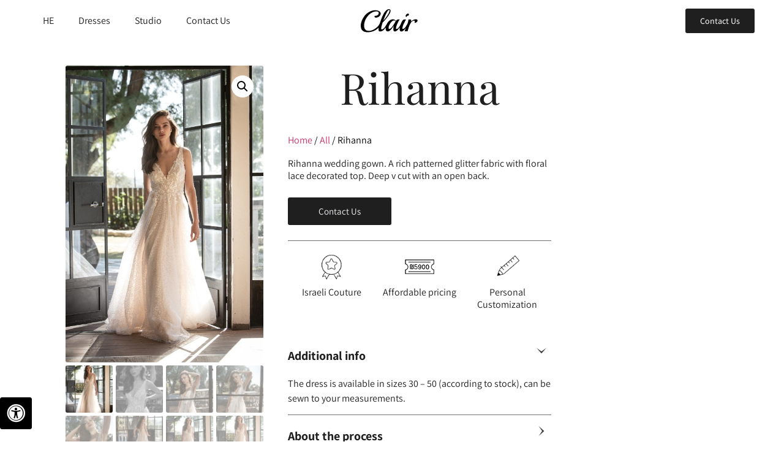

--- FILE ---
content_type: text/html; charset=UTF-8
request_url: https://www.clair-bridal.com/en/product/rihanna-en/
body_size: 47166
content:
<!doctype html>
<html lang="en-US" prefix="og: https://ogp.me/ns#">
<head>
	<meta charset="UTF-8">
	<meta name="viewport" content="width=device-width, initial-scale=1">
	<link rel="profile" href="https://gmpg.org/xfn/11">
	<link rel="alternate" href="https://www.clair-bridal.com/product/rihanna/" hreflang="he" />
<link rel="alternate" href="https://www.clair-bridal.com/en/product/rihanna-en/" hreflang="en" />

<!-- Search Engine Optimization by Rank Math - https://rankmath.com/ -->
<title>Rihanna - Clair Bridal</title>
<meta name="description" content="Rihanna wedding gown. A rich patterned glitter fabric with floral lace decorated top. Deep v cut with an open back."/>
<meta name="robots" content="follow, index, max-snippet:-1, max-video-preview:-1, max-image-preview:large"/>
<link rel="canonical" href="https://www.clair-bridal.com/en/product/rihanna-en/" />
<meta property="og:locale" content="en_US" />
<meta property="og:type" content="product" />
<meta property="og:title" content="Rihanna - Clair Bridal" />
<meta property="og:description" content="Rihanna wedding gown. A rich patterned glitter fabric with floral lace decorated top. Deep v cut with an open back." />
<meta property="og:url" content="https://www.clair-bridal.com/en/product/rihanna-en/" />
<meta property="og:site_name" content="Clair Bridal" />
<meta property="og:updated_time" content="2024-12-31T16:13:15+02:00" />
<meta property="og:image" content="https://www.clair-bridal.com/wp-content/uploads/2021/02/Q7A0312.jpg" />
<meta property="og:image:secure_url" content="https://www.clair-bridal.com/wp-content/uploads/2021/02/Q7A0312.jpg" />
<meta property="og:image:width" content="538" />
<meta property="og:image:height" content="806" />
<meta property="og:image:alt" content="Rihanna" />
<meta property="og:image:type" content="image/jpeg" />
<meta property="product:price:amount" content="5900" />
<meta property="product:price:currency" content="ILS" />
<meta property="product:availability" content="instock" />
<meta name="twitter:card" content="summary_large_image" />
<meta name="twitter:title" content="Rihanna - Clair Bridal" />
<meta name="twitter:description" content="Rihanna wedding gown. A rich patterned glitter fabric with floral lace decorated top. Deep v cut with an open back." />
<meta name="twitter:image" content="https://www.clair-bridal.com/wp-content/uploads/2021/02/Q7A0312.jpg" />
<meta name="twitter:label1" content="Price" />
<meta name="twitter:data1" content="&#8362;5,900" />
<meta name="twitter:label2" content="Availability" />
<meta name="twitter:data2" content="In stock" />
<script type="application/ld+json" class="rank-math-schema">{"@context":"https://schema.org","@graph":[{"@type":"Organization","@id":"https://www.clair-bridal.com/#organization","name":"Clair","url":"https://www.clair-bridal.com","logo":{"@type":"ImageObject","@id":"https://www.clair-bridal.com/#logo","url":"https://www.clair-bridal.com/wp-content/uploads/2020/12/clair-logo.png","contentUrl":"https://www.clair-bridal.com/wp-content/uploads/2020/12/clair-logo.png","caption":"Clair","inLanguage":"en-US","width":"93","height":"38"}},{"@type":"WebSite","@id":"https://www.clair-bridal.com/#website","url":"https://www.clair-bridal.com","name":"Clair","publisher":{"@id":"https://www.clair-bridal.com/#organization"},"inLanguage":"en-US"},{"@type":"ImageObject","@id":"https://www.clair-bridal.com/wp-content/uploads/2021/02/Q7A0312.jpg","url":"https://www.clair-bridal.com/wp-content/uploads/2021/02/Q7A0312.jpg","width":"538","height":"806","inLanguage":"en-US"},{"@type":"ItemPage","@id":"https://www.clair-bridal.com/en/product/rihanna-en/#webpage","url":"https://www.clair-bridal.com/en/product/rihanna-en/","name":"Rihanna - Clair Bridal","datePublished":"2021-02-24T14:41:09+02:00","dateModified":"2024-12-31T16:13:15+02:00","isPartOf":{"@id":"https://www.clair-bridal.com/#website"},"primaryImageOfPage":{"@id":"https://www.clair-bridal.com/wp-content/uploads/2021/02/Q7A0312.jpg"},"inLanguage":"en-US"},{"@type":"Product","name":"Rihanna - Clair Bridal","description":"Rihanna wedding gown. A rich patterned glitter fabric with floral lace decorated top. Deep v cut with an open back.","category":"All","mainEntityOfPage":{"@id":"https://www.clair-bridal.com/en/product/rihanna-en/#webpage"},"image":[{"@type":"ImageObject","url":"https://www.clair-bridal.com/wp-content/uploads/2021/02/Q7A0312.jpg","height":"806","width":"538"},{"@type":"ImageObject","url":"https://www.clair-bridal.com/wp-content/uploads/2021/02/Q7A0188bw.jpg","height":"806","width":"538"},{"@type":"ImageObject","url":"https://www.clair-bridal.com/wp-content/uploads/2021/02/Q7A0215.jpg","height":"806","width":"538"},{"@type":"ImageObject","url":"https://www.clair-bridal.com/wp-content/uploads/2021/02/Q7A0223.jpg","height":"806","width":"538"},{"@type":"ImageObject","url":"https://www.clair-bridal.com/wp-content/uploads/2021/02/Q7A0240.jpg","height":"806","width":"538"},{"@type":"ImageObject","url":"https://www.clair-bridal.com/wp-content/uploads/2021/02/Q7A0262.jpg","height":"806","width":"538"},{"@type":"ImageObject","url":"https://www.clair-bridal.com/wp-content/uploads/2021/02/Q7A0308.jpg","height":"806","width":"538"},{"@type":"ImageObject","url":"https://www.clair-bridal.com/wp-content/uploads/2021/02/Q7A0312.jpg","height":"806","width":"538"},{"@type":"ImageObject","url":"https://www.clair-bridal.com/wp-content/uploads/2021/02/Q7A0157.jpg","height":"806","width":"538"},{"@type":"ImageObject","url":"https://www.clair-bridal.com/wp-content/uploads/2021/02/Q7A0180bw.jpg","height":"806","width":"538"}],"offers":{"@type":"Offer","price":"5900","priceCurrency":"ILS","priceValidUntil":"2027-12-31","availability":"http://schema.org/InStock","itemCondition":"NewCondition","url":"https://www.clair-bridal.com/en/product/rihanna-en/","seller":{"@type":"Organization","@id":"https://www.clair-bridal.com/","name":"Clair","url":"https://www.clair-bridal.com","logo":"https://www.clair-bridal.com/wp-content/uploads/2020/12/clair-logo.png"}},"@id":"https://www.clair-bridal.com/en/product/rihanna-en/#richSnippet"}]}</script>
<!-- /Rank Math WordPress SEO plugin -->

<script type='application/javascript'  id='pys-version-script'>console.log('PixelYourSite Free version 11.1.5.2');</script>
<link rel='dns-prefetch' href='//maxcdn.bootstrapcdn.com' />
<link rel="alternate" type="application/rss+xml" title="Clair Bridal &raquo; Feed" href="https://www.clair-bridal.com/en/feed/" />
<link rel="alternate" type="application/rss+xml" title="Clair Bridal &raquo; Comments Feed" href="https://www.clair-bridal.com/en/comments/feed/" />
<link rel="alternate" title="oEmbed (JSON)" type="application/json+oembed" href="https://www.clair-bridal.com/wp-json/oembed/1.0/embed?url=https%3A%2F%2Fwww.clair-bridal.com%2Fen%2Fproduct%2Frihanna-en%2F&#038;lang=en" />
<link rel="alternate" title="oEmbed (XML)" type="text/xml+oembed" href="https://www.clair-bridal.com/wp-json/oembed/1.0/embed?url=https%3A%2F%2Fwww.clair-bridal.com%2Fen%2Fproduct%2Frihanna-en%2F&#038;format=xml&#038;lang=en" />
<style>@media screen and (max-width: 650px) {body {padding-bottom:60px;}}</style><style id='wp-img-auto-sizes-contain-inline-css'>
img:is([sizes=auto i],[sizes^="auto," i]){contain-intrinsic-size:3000px 1500px}
/*# sourceURL=wp-img-auto-sizes-contain-inline-css */
</style>
<style id='wp-emoji-styles-inline-css'>

	img.wp-smiley, img.emoji {
		display: inline !important;
		border: none !important;
		box-shadow: none !important;
		height: 1em !important;
		width: 1em !important;
		margin: 0 0.07em !important;
		vertical-align: -0.1em !important;
		background: none !important;
		padding: 0 !important;
	}
/*# sourceURL=wp-emoji-styles-inline-css */
</style>
<link rel='stylesheet' id='wp-block-library-css' href='https://www.clair-bridal.com/wp-includes/css/dist/block-library/style.min.css?ver=6.9' media='all' />
<style id='global-styles-inline-css'>
:root{--wp--preset--aspect-ratio--square: 1;--wp--preset--aspect-ratio--4-3: 4/3;--wp--preset--aspect-ratio--3-4: 3/4;--wp--preset--aspect-ratio--3-2: 3/2;--wp--preset--aspect-ratio--2-3: 2/3;--wp--preset--aspect-ratio--16-9: 16/9;--wp--preset--aspect-ratio--9-16: 9/16;--wp--preset--color--black: #000000;--wp--preset--color--cyan-bluish-gray: #abb8c3;--wp--preset--color--white: #ffffff;--wp--preset--color--pale-pink: #f78da7;--wp--preset--color--vivid-red: #cf2e2e;--wp--preset--color--luminous-vivid-orange: #ff6900;--wp--preset--color--luminous-vivid-amber: #fcb900;--wp--preset--color--light-green-cyan: #7bdcb5;--wp--preset--color--vivid-green-cyan: #00d084;--wp--preset--color--pale-cyan-blue: #8ed1fc;--wp--preset--color--vivid-cyan-blue: #0693e3;--wp--preset--color--vivid-purple: #9b51e0;--wp--preset--gradient--vivid-cyan-blue-to-vivid-purple: linear-gradient(135deg,rgb(6,147,227) 0%,rgb(155,81,224) 100%);--wp--preset--gradient--light-green-cyan-to-vivid-green-cyan: linear-gradient(135deg,rgb(122,220,180) 0%,rgb(0,208,130) 100%);--wp--preset--gradient--luminous-vivid-amber-to-luminous-vivid-orange: linear-gradient(135deg,rgb(252,185,0) 0%,rgb(255,105,0) 100%);--wp--preset--gradient--luminous-vivid-orange-to-vivid-red: linear-gradient(135deg,rgb(255,105,0) 0%,rgb(207,46,46) 100%);--wp--preset--gradient--very-light-gray-to-cyan-bluish-gray: linear-gradient(135deg,rgb(238,238,238) 0%,rgb(169,184,195) 100%);--wp--preset--gradient--cool-to-warm-spectrum: linear-gradient(135deg,rgb(74,234,220) 0%,rgb(151,120,209) 20%,rgb(207,42,186) 40%,rgb(238,44,130) 60%,rgb(251,105,98) 80%,rgb(254,248,76) 100%);--wp--preset--gradient--blush-light-purple: linear-gradient(135deg,rgb(255,206,236) 0%,rgb(152,150,240) 100%);--wp--preset--gradient--blush-bordeaux: linear-gradient(135deg,rgb(254,205,165) 0%,rgb(254,45,45) 50%,rgb(107,0,62) 100%);--wp--preset--gradient--luminous-dusk: linear-gradient(135deg,rgb(255,203,112) 0%,rgb(199,81,192) 50%,rgb(65,88,208) 100%);--wp--preset--gradient--pale-ocean: linear-gradient(135deg,rgb(255,245,203) 0%,rgb(182,227,212) 50%,rgb(51,167,181) 100%);--wp--preset--gradient--electric-grass: linear-gradient(135deg,rgb(202,248,128) 0%,rgb(113,206,126) 100%);--wp--preset--gradient--midnight: linear-gradient(135deg,rgb(2,3,129) 0%,rgb(40,116,252) 100%);--wp--preset--font-size--small: 13px;--wp--preset--font-size--medium: 20px;--wp--preset--font-size--large: 36px;--wp--preset--font-size--x-large: 42px;--wp--preset--spacing--20: 0.44rem;--wp--preset--spacing--30: 0.67rem;--wp--preset--spacing--40: 1rem;--wp--preset--spacing--50: 1.5rem;--wp--preset--spacing--60: 2.25rem;--wp--preset--spacing--70: 3.38rem;--wp--preset--spacing--80: 5.06rem;--wp--preset--shadow--natural: 6px 6px 9px rgba(0, 0, 0, 0.2);--wp--preset--shadow--deep: 12px 12px 50px rgba(0, 0, 0, 0.4);--wp--preset--shadow--sharp: 6px 6px 0px rgba(0, 0, 0, 0.2);--wp--preset--shadow--outlined: 6px 6px 0px -3px rgb(255, 255, 255), 6px 6px rgb(0, 0, 0);--wp--preset--shadow--crisp: 6px 6px 0px rgb(0, 0, 0);}:root { --wp--style--global--content-size: 800px;--wp--style--global--wide-size: 1200px; }:where(body) { margin: 0; }.wp-site-blocks > .alignleft { float: left; margin-right: 2em; }.wp-site-blocks > .alignright { float: right; margin-left: 2em; }.wp-site-blocks > .aligncenter { justify-content: center; margin-left: auto; margin-right: auto; }:where(.wp-site-blocks) > * { margin-block-start: 24px; margin-block-end: 0; }:where(.wp-site-blocks) > :first-child { margin-block-start: 0; }:where(.wp-site-blocks) > :last-child { margin-block-end: 0; }:root { --wp--style--block-gap: 24px; }:root :where(.is-layout-flow) > :first-child{margin-block-start: 0;}:root :where(.is-layout-flow) > :last-child{margin-block-end: 0;}:root :where(.is-layout-flow) > *{margin-block-start: 24px;margin-block-end: 0;}:root :where(.is-layout-constrained) > :first-child{margin-block-start: 0;}:root :where(.is-layout-constrained) > :last-child{margin-block-end: 0;}:root :where(.is-layout-constrained) > *{margin-block-start: 24px;margin-block-end: 0;}:root :where(.is-layout-flex){gap: 24px;}:root :where(.is-layout-grid){gap: 24px;}.is-layout-flow > .alignleft{float: left;margin-inline-start: 0;margin-inline-end: 2em;}.is-layout-flow > .alignright{float: right;margin-inline-start: 2em;margin-inline-end: 0;}.is-layout-flow > .aligncenter{margin-left: auto !important;margin-right: auto !important;}.is-layout-constrained > .alignleft{float: left;margin-inline-start: 0;margin-inline-end: 2em;}.is-layout-constrained > .alignright{float: right;margin-inline-start: 2em;margin-inline-end: 0;}.is-layout-constrained > .aligncenter{margin-left: auto !important;margin-right: auto !important;}.is-layout-constrained > :where(:not(.alignleft):not(.alignright):not(.alignfull)){max-width: var(--wp--style--global--content-size);margin-left: auto !important;margin-right: auto !important;}.is-layout-constrained > .alignwide{max-width: var(--wp--style--global--wide-size);}body .is-layout-flex{display: flex;}.is-layout-flex{flex-wrap: wrap;align-items: center;}.is-layout-flex > :is(*, div){margin: 0;}body .is-layout-grid{display: grid;}.is-layout-grid > :is(*, div){margin: 0;}body{padding-top: 0px;padding-right: 0px;padding-bottom: 0px;padding-left: 0px;}a:where(:not(.wp-element-button)){text-decoration: underline;}:root :where(.wp-element-button, .wp-block-button__link){background-color: #32373c;border-width: 0;color: #fff;font-family: inherit;font-size: inherit;font-style: inherit;font-weight: inherit;letter-spacing: inherit;line-height: inherit;padding-top: calc(0.667em + 2px);padding-right: calc(1.333em + 2px);padding-bottom: calc(0.667em + 2px);padding-left: calc(1.333em + 2px);text-decoration: none;text-transform: inherit;}.has-black-color{color: var(--wp--preset--color--black) !important;}.has-cyan-bluish-gray-color{color: var(--wp--preset--color--cyan-bluish-gray) !important;}.has-white-color{color: var(--wp--preset--color--white) !important;}.has-pale-pink-color{color: var(--wp--preset--color--pale-pink) !important;}.has-vivid-red-color{color: var(--wp--preset--color--vivid-red) !important;}.has-luminous-vivid-orange-color{color: var(--wp--preset--color--luminous-vivid-orange) !important;}.has-luminous-vivid-amber-color{color: var(--wp--preset--color--luminous-vivid-amber) !important;}.has-light-green-cyan-color{color: var(--wp--preset--color--light-green-cyan) !important;}.has-vivid-green-cyan-color{color: var(--wp--preset--color--vivid-green-cyan) !important;}.has-pale-cyan-blue-color{color: var(--wp--preset--color--pale-cyan-blue) !important;}.has-vivid-cyan-blue-color{color: var(--wp--preset--color--vivid-cyan-blue) !important;}.has-vivid-purple-color{color: var(--wp--preset--color--vivid-purple) !important;}.has-black-background-color{background-color: var(--wp--preset--color--black) !important;}.has-cyan-bluish-gray-background-color{background-color: var(--wp--preset--color--cyan-bluish-gray) !important;}.has-white-background-color{background-color: var(--wp--preset--color--white) !important;}.has-pale-pink-background-color{background-color: var(--wp--preset--color--pale-pink) !important;}.has-vivid-red-background-color{background-color: var(--wp--preset--color--vivid-red) !important;}.has-luminous-vivid-orange-background-color{background-color: var(--wp--preset--color--luminous-vivid-orange) !important;}.has-luminous-vivid-amber-background-color{background-color: var(--wp--preset--color--luminous-vivid-amber) !important;}.has-light-green-cyan-background-color{background-color: var(--wp--preset--color--light-green-cyan) !important;}.has-vivid-green-cyan-background-color{background-color: var(--wp--preset--color--vivid-green-cyan) !important;}.has-pale-cyan-blue-background-color{background-color: var(--wp--preset--color--pale-cyan-blue) !important;}.has-vivid-cyan-blue-background-color{background-color: var(--wp--preset--color--vivid-cyan-blue) !important;}.has-vivid-purple-background-color{background-color: var(--wp--preset--color--vivid-purple) !important;}.has-black-border-color{border-color: var(--wp--preset--color--black) !important;}.has-cyan-bluish-gray-border-color{border-color: var(--wp--preset--color--cyan-bluish-gray) !important;}.has-white-border-color{border-color: var(--wp--preset--color--white) !important;}.has-pale-pink-border-color{border-color: var(--wp--preset--color--pale-pink) !important;}.has-vivid-red-border-color{border-color: var(--wp--preset--color--vivid-red) !important;}.has-luminous-vivid-orange-border-color{border-color: var(--wp--preset--color--luminous-vivid-orange) !important;}.has-luminous-vivid-amber-border-color{border-color: var(--wp--preset--color--luminous-vivid-amber) !important;}.has-light-green-cyan-border-color{border-color: var(--wp--preset--color--light-green-cyan) !important;}.has-vivid-green-cyan-border-color{border-color: var(--wp--preset--color--vivid-green-cyan) !important;}.has-pale-cyan-blue-border-color{border-color: var(--wp--preset--color--pale-cyan-blue) !important;}.has-vivid-cyan-blue-border-color{border-color: var(--wp--preset--color--vivid-cyan-blue) !important;}.has-vivid-purple-border-color{border-color: var(--wp--preset--color--vivid-purple) !important;}.has-vivid-cyan-blue-to-vivid-purple-gradient-background{background: var(--wp--preset--gradient--vivid-cyan-blue-to-vivid-purple) !important;}.has-light-green-cyan-to-vivid-green-cyan-gradient-background{background: var(--wp--preset--gradient--light-green-cyan-to-vivid-green-cyan) !important;}.has-luminous-vivid-amber-to-luminous-vivid-orange-gradient-background{background: var(--wp--preset--gradient--luminous-vivid-amber-to-luminous-vivid-orange) !important;}.has-luminous-vivid-orange-to-vivid-red-gradient-background{background: var(--wp--preset--gradient--luminous-vivid-orange-to-vivid-red) !important;}.has-very-light-gray-to-cyan-bluish-gray-gradient-background{background: var(--wp--preset--gradient--very-light-gray-to-cyan-bluish-gray) !important;}.has-cool-to-warm-spectrum-gradient-background{background: var(--wp--preset--gradient--cool-to-warm-spectrum) !important;}.has-blush-light-purple-gradient-background{background: var(--wp--preset--gradient--blush-light-purple) !important;}.has-blush-bordeaux-gradient-background{background: var(--wp--preset--gradient--blush-bordeaux) !important;}.has-luminous-dusk-gradient-background{background: var(--wp--preset--gradient--luminous-dusk) !important;}.has-pale-ocean-gradient-background{background: var(--wp--preset--gradient--pale-ocean) !important;}.has-electric-grass-gradient-background{background: var(--wp--preset--gradient--electric-grass) !important;}.has-midnight-gradient-background{background: var(--wp--preset--gradient--midnight) !important;}.has-small-font-size{font-size: var(--wp--preset--font-size--small) !important;}.has-medium-font-size{font-size: var(--wp--preset--font-size--medium) !important;}.has-large-font-size{font-size: var(--wp--preset--font-size--large) !important;}.has-x-large-font-size{font-size: var(--wp--preset--font-size--x-large) !important;}
:root :where(.wp-block-pullquote){font-size: 1.5em;line-height: 1.6;}
/*# sourceURL=global-styles-inline-css */
</style>
<link rel='stylesheet' id='fontawsome-css' href='//maxcdn.bootstrapcdn.com/font-awesome/4.6.3/css/font-awesome.min.css?ver=1.0.5' media='all' />
<link rel='stylesheet' id='sogo_accessibility-css' href='https://www.clair-bridal.com/wp-content/plugins/sogo-accessibility/public/css/sogo-accessibility-public.css?ver=1.0.5' media='all' />
<link rel='stylesheet' id='photoswipe-css' href='https://www.clair-bridal.com/wp-content/plugins/woocommerce/assets/css/photoswipe/photoswipe.min.css?ver=10.4.3' media='all' />
<link rel='stylesheet' id='photoswipe-default-skin-css' href='https://www.clair-bridal.com/wp-content/plugins/woocommerce/assets/css/photoswipe/default-skin/default-skin.min.css?ver=10.4.3' media='all' />
<link rel='stylesheet' id='woocommerce-layout-css' href='https://www.clair-bridal.com/wp-content/plugins/woocommerce/assets/css/woocommerce-layout.css?ver=10.4.3' media='all' />
<link rel='stylesheet' id='woocommerce-smallscreen-css' href='https://www.clair-bridal.com/wp-content/plugins/woocommerce/assets/css/woocommerce-smallscreen.css?ver=10.4.3' media='only screen and (max-width: 768px)' />
<link rel='stylesheet' id='woocommerce-general-css' href='https://www.clair-bridal.com/wp-content/plugins/woocommerce/assets/css/woocommerce.css?ver=10.4.3' media='all' />
<style id='woocommerce-inline-inline-css'>
.woocommerce form .form-row .required { visibility: visible; }
/*# sourceURL=woocommerce-inline-inline-css */
</style>
<link rel='stylesheet' id='hello-elementor-css' href='https://www.clair-bridal.com/wp-content/themes/hello-elementor/assets/css/reset.css?ver=3.4.6' media='all' />
<link rel='stylesheet' id='hello-elementor-theme-style-css' href='https://www.clair-bridal.com/wp-content/themes/hello-elementor/assets/css/theme.css?ver=3.4.6' media='all' />
<link rel='stylesheet' id='hello-elementor-header-footer-css' href='https://www.clair-bridal.com/wp-content/themes/hello-elementor/assets/css/header-footer.css?ver=3.4.6' media='all' />
<link rel='stylesheet' id='elementor-frontend-css' href='https://www.clair-bridal.com/wp-content/plugins/elementor/assets/css/frontend.min.css?ver=3.34.2' media='all' />
<link rel='stylesheet' id='widget-nav-menu-css' href='https://www.clair-bridal.com/wp-content/plugins/elementor-pro/assets/css/widget-nav-menu.min.css?ver=3.34.0' media='all' />
<link rel='stylesheet' id='widget-image-css' href='https://www.clair-bridal.com/wp-content/plugins/elementor/assets/css/widget-image.min.css?ver=3.34.2' media='all' />
<link rel='stylesheet' id='e-sticky-css' href='https://www.clair-bridal.com/wp-content/plugins/elementor-pro/assets/css/modules/sticky.min.css?ver=3.34.0' media='all' />
<link rel='stylesheet' id='widget-heading-css' href='https://www.clair-bridal.com/wp-content/plugins/elementor/assets/css/widget-heading.min.css?ver=3.34.2' media='all' />
<link rel='stylesheet' id='widget-woocommerce-product-images-css' href='https://www.clair-bridal.com/wp-content/plugins/elementor-pro/assets/css/widget-woocommerce-product-images.min.css?ver=3.34.0' media='all' />
<link rel='stylesheet' id='widget-accordion-css' href='https://www.clair-bridal.com/wp-content/plugins/elementor/assets/css/widget-accordion.min.css?ver=3.34.2' media='all' />
<link rel='stylesheet' id='swiper-css' href='https://www.clair-bridal.com/wp-content/plugins/elementor/assets/lib/swiper/v8/css/swiper.min.css?ver=8.4.5' media='all' />
<link rel='stylesheet' id='e-swiper-css' href='https://www.clair-bridal.com/wp-content/plugins/elementor/assets/css/conditionals/e-swiper.min.css?ver=3.34.2' media='all' />
<link rel='stylesheet' id='widget-image-carousel-css' href='https://www.clair-bridal.com/wp-content/plugins/elementor/assets/css/widget-image-carousel.min.css?ver=3.34.2' media='all' />
<link rel='stylesheet' id='e-animation-fadeInLeft-css' href='https://www.clair-bridal.com/wp-content/plugins/elementor/assets/lib/animations/styles/fadeInLeft.min.css?ver=3.34.2' media='all' />
<link rel='stylesheet' id='e-animation-fadeInDown-css' href='https://www.clair-bridal.com/wp-content/plugins/elementor/assets/lib/animations/styles/fadeInDown.min.css?ver=3.34.2' media='all' />
<link rel='stylesheet' id='e-popup-css' href='https://www.clair-bridal.com/wp-content/plugins/elementor-pro/assets/css/conditionals/popup.min.css?ver=3.34.0' media='all' />
<link rel='stylesheet' id='elementor-post-11-css' href='https://www.clair-bridal.com/wp-content/uploads/elementor/css/post-11.css?ver=1769038509' media='all' />
<link rel='stylesheet' id='cpel-language-switcher-css' href='https://www.clair-bridal.com/wp-content/plugins/connect-polylang-elementor/assets/css/language-switcher.min.css?ver=2.5.5' media='all' />
<link rel='stylesheet' id='font-awesome-5-all-css' href='https://www.clair-bridal.com/wp-content/plugins/elementor/assets/lib/font-awesome/css/all.min.css?ver=3.34.2' media='all' />
<link rel='stylesheet' id='font-awesome-4-shim-css' href='https://www.clair-bridal.com/wp-content/plugins/elementor/assets/lib/font-awesome/css/v4-shims.min.css?ver=3.34.2' media='all' />
<link rel='stylesheet' id='elementor-post-2417-css' href='https://www.clair-bridal.com/wp-content/uploads/elementor/css/post-2417.css?ver=1769038567' media='all' />
<link rel='stylesheet' id='elementor-post-2487-css' href='https://www.clair-bridal.com/wp-content/uploads/elementor/css/post-2487.css?ver=1769038567' media='all' />
<link rel='stylesheet' id='elementor-post-2592-css' href='https://www.clair-bridal.com/wp-content/uploads/elementor/css/post-2592.css?ver=1769038567' media='all' />
<link rel='stylesheet' id='elementor-post-2562-css' href='https://www.clair-bridal.com/wp-content/uploads/elementor/css/post-2562.css?ver=1769038567' media='all' />
<link rel='stylesheet' id='call-now-button-modern-style-css' href='https://www.clair-bridal.com/wp-content/plugins/call-now-button/resources/style/modern.css?ver=1.5.5' media='all' />
<link rel='stylesheet' id='elementor-gf-local-roboto-css' href='https://www.clair-bridal.com/wp-content/uploads/elementor/google-fonts/css/roboto.css?ver=1742254484' media='all' />
<link rel='stylesheet' id='elementor-gf-local-robotoslab-css' href='https://www.clair-bridal.com/wp-content/uploads/elementor/google-fonts/css/robotoslab.css?ver=1742254489' media='all' />
<link rel='stylesheet' id='elementor-gf-local-assistant-css' href='https://www.clair-bridal.com/wp-content/uploads/elementor/google-fonts/css/assistant.css?ver=1742254492' media='all' />
<link rel='stylesheet' id='elementor-gf-local-playfairdisplay-css' href='https://www.clair-bridal.com/wp-content/uploads/elementor/google-fonts/css/playfairdisplay.css?ver=1742254600' media='all' />
<script id="jquery-core-js-extra">
var pysFacebookRest = {"restApiUrl":"https://www.clair-bridal.com/wp-json/pys-facebook/v1/event","debug":""};
//# sourceURL=jquery-core-js-extra
</script>
<script src="https://www.clair-bridal.com/wp-includes/js/jquery/jquery.min.js?ver=3.7.1" id="jquery-core-js"></script>
<script src="https://www.clair-bridal.com/wp-includes/js/jquery/jquery-migrate.min.js?ver=3.4.1" id="jquery-migrate-js"></script>
<script src="https://www.clair-bridal.com/wp-content/plugins/woocommerce/assets/js/zoom/jquery.zoom.min.js?ver=1.7.21-wc.10.4.3" id="wc-zoom-js" defer data-wp-strategy="defer"></script>
<script src="https://www.clair-bridal.com/wp-content/plugins/woocommerce/assets/js/flexslider/jquery.flexslider.min.js?ver=2.7.2-wc.10.4.3" id="wc-flexslider-js" defer data-wp-strategy="defer"></script>
<script src="https://www.clair-bridal.com/wp-content/plugins/woocommerce/assets/js/photoswipe/photoswipe.min.js?ver=4.1.1-wc.10.4.3" id="wc-photoswipe-js" defer data-wp-strategy="defer"></script>
<script src="https://www.clair-bridal.com/wp-content/plugins/woocommerce/assets/js/photoswipe/photoswipe-ui-default.min.js?ver=4.1.1-wc.10.4.3" id="wc-photoswipe-ui-default-js" defer data-wp-strategy="defer"></script>
<script id="wc-single-product-js-extra">
var wc_single_product_params = {"i18n_required_rating_text":"Please select a rating","i18n_rating_options":["1 of 5 stars","2 of 5 stars","3 of 5 stars","4 of 5 stars","5 of 5 stars"],"i18n_product_gallery_trigger_text":"View full-screen image gallery","review_rating_required":"yes","flexslider":{"rtl":false,"animation":"slide","smoothHeight":true,"directionNav":false,"controlNav":"thumbnails","slideshow":false,"animationSpeed":500,"animationLoop":false,"allowOneSlide":false},"zoom_enabled":"1","zoom_options":[],"photoswipe_enabled":"1","photoswipe_options":{"shareEl":false,"closeOnScroll":false,"history":false,"hideAnimationDuration":0,"showAnimationDuration":0},"flexslider_enabled":"1"};
//# sourceURL=wc-single-product-js-extra
</script>
<script src="https://www.clair-bridal.com/wp-content/plugins/woocommerce/assets/js/frontend/single-product.min.js?ver=10.4.3" id="wc-single-product-js" defer data-wp-strategy="defer"></script>
<script src="https://www.clair-bridal.com/wp-content/plugins/woocommerce/assets/js/jquery-blockui/jquery.blockUI.min.js?ver=2.7.0-wc.10.4.3" id="wc-jquery-blockui-js" defer data-wp-strategy="defer"></script>
<script src="https://www.clair-bridal.com/wp-content/plugins/woocommerce/assets/js/js-cookie/js.cookie.min.js?ver=2.1.4-wc.10.4.3" id="wc-js-cookie-js" defer data-wp-strategy="defer"></script>
<script id="woocommerce-js-extra">
var woocommerce_params = {"ajax_url":"/wp-admin/admin-ajax.php","wc_ajax_url":"/en/%d7%93%d7%a3-%d7%94%d7%91%d7%99%d7%aa-english-2/?wc-ajax=%%endpoint%%","i18n_password_show":"Show password","i18n_password_hide":"Hide password"};
//# sourceURL=woocommerce-js-extra
</script>
<script src="https://www.clair-bridal.com/wp-content/plugins/woocommerce/assets/js/frontend/woocommerce.min.js?ver=10.4.3" id="woocommerce-js" defer data-wp-strategy="defer"></script>
<script src="https://www.clair-bridal.com/wp-content/plugins/elementor/assets/lib/font-awesome/js/v4-shims.min.js?ver=3.34.2" id="font-awesome-4-shim-js"></script>
<script src="https://www.clair-bridal.com/wp-content/plugins/pixelyoursite/dist/scripts/jquery.bind-first-0.2.3.min.js?ver=0.2.3" id="jquery-bind-first-js"></script>
<script src="https://www.clair-bridal.com/wp-content/plugins/pixelyoursite/dist/scripts/js.cookie-2.1.3.min.js?ver=2.1.3" id="js-cookie-pys-js"></script>
<script src="https://www.clair-bridal.com/wp-content/plugins/pixelyoursite/dist/scripts/tld.min.js?ver=2.3.1" id="js-tld-js"></script>
<script id="pys-js-extra">
var pysOptions = {"staticEvents":{"facebook":{"woo_view_content":[{"delay":0,"type":"static","name":"ViewContent","pixelIds":["124250624738017"],"eventID":"e898ddcc-354b-4892-a4a0-70346b2ec293","params":{"content_ids":["4236"],"content_type":"product","content_name":"Rihanna","category_name":"All, Classic, Deep Plunge  Deep V, Lace & Floral, Open Back","value":"5900","currency":"ILS","contents":[{"id":"4236","quantity":1}],"product_price":"5900","page_title":"Rihanna","post_type":"product","post_id":4236,"plugin":"PixelYourSite","user_role":"guest","event_url":"www.clair-bridal.com/en/product/rihanna-en/"},"e_id":"woo_view_content","ids":[],"hasTimeWindow":false,"timeWindow":0,"woo_order":"","edd_order":""}],"init_event":[{"delay":0,"type":"static","ajaxFire":false,"name":"PageView","pixelIds":["124250624738017"],"eventID":"344fa937-4814-4343-9bcc-7d0b70e7f669","params":{"page_title":"Rihanna","post_type":"product","post_id":4236,"plugin":"PixelYourSite","user_role":"guest","event_url":"www.clair-bridal.com/en/product/rihanna-en/"},"e_id":"init_event","ids":[],"hasTimeWindow":false,"timeWindow":0,"woo_order":"","edd_order":""}]}},"dynamicEvents":[],"triggerEvents":[],"triggerEventTypes":[],"facebook":{"pixelIds":["124250624738017"],"advancedMatching":{"external_id":"feaeebaeacfdcbadbbafd"},"advancedMatchingEnabled":true,"removeMetadata":false,"wooVariableAsSimple":false,"serverApiEnabled":true,"wooCRSendFromServer":false,"send_external_id":null,"enabled_medical":false,"do_not_track_medical_param":["event_url","post_title","page_title","landing_page","content_name","categories","category_name","tags"],"meta_ldu":false},"debug":"","siteUrl":"https://www.clair-bridal.com","ajaxUrl":"https://www.clair-bridal.com/wp-admin/admin-ajax.php","ajax_event":"10d0b9b9b9","enable_remove_download_url_param":"1","cookie_duration":"7","last_visit_duration":"60","enable_success_send_form":"","ajaxForServerEvent":"1","ajaxForServerStaticEvent":"1","useSendBeacon":"1","send_external_id":"1","external_id_expire":"180","track_cookie_for_subdomains":"1","google_consent_mode":"1","gdpr":{"ajax_enabled":false,"all_disabled_by_api":false,"facebook_disabled_by_api":false,"analytics_disabled_by_api":false,"google_ads_disabled_by_api":false,"pinterest_disabled_by_api":false,"bing_disabled_by_api":false,"reddit_disabled_by_api":false,"externalID_disabled_by_api":false,"facebook_prior_consent_enabled":true,"analytics_prior_consent_enabled":true,"google_ads_prior_consent_enabled":null,"pinterest_prior_consent_enabled":true,"bing_prior_consent_enabled":true,"cookiebot_integration_enabled":false,"cookiebot_facebook_consent_category":"marketing","cookiebot_analytics_consent_category":"statistics","cookiebot_tiktok_consent_category":"marketing","cookiebot_google_ads_consent_category":"marketing","cookiebot_pinterest_consent_category":"marketing","cookiebot_bing_consent_category":"marketing","consent_magic_integration_enabled":false,"real_cookie_banner_integration_enabled":false,"cookie_notice_integration_enabled":false,"cookie_law_info_integration_enabled":false,"analytics_storage":{"enabled":true,"value":"granted","filter":false},"ad_storage":{"enabled":true,"value":"granted","filter":false},"ad_user_data":{"enabled":true,"value":"granted","filter":false},"ad_personalization":{"enabled":true,"value":"granted","filter":false}},"cookie":{"disabled_all_cookie":false,"disabled_start_session_cookie":false,"disabled_advanced_form_data_cookie":false,"disabled_landing_page_cookie":false,"disabled_first_visit_cookie":false,"disabled_trafficsource_cookie":false,"disabled_utmTerms_cookie":false,"disabled_utmId_cookie":false},"tracking_analytics":{"TrafficSource":"direct","TrafficLanding":"undefined","TrafficUtms":[],"TrafficUtmsId":[]},"GATags":{"ga_datalayer_type":"default","ga_datalayer_name":"dataLayerPYS"},"woo":{"enabled":true,"enabled_save_data_to_orders":true,"addToCartOnButtonEnabled":true,"addToCartOnButtonValueEnabled":true,"addToCartOnButtonValueOption":"price","singleProductId":4236,"removeFromCartSelector":"form.woocommerce-cart-form .remove","addToCartCatchMethod":"add_cart_hook","is_order_received_page":false,"containOrderId":false},"edd":{"enabled":false},"cache_bypass":"1769045058"};
//# sourceURL=pys-js-extra
</script>
<script src="https://www.clair-bridal.com/wp-content/plugins/pixelyoursite/dist/scripts/public.js?ver=11.1.5.2" id="pys-js"></script>
<link rel="https://api.w.org/" href="https://www.clair-bridal.com/wp-json/" /><link rel="alternate" title="JSON" type="application/json" href="https://www.clair-bridal.com/wp-json/wp/v2/product/4236" /><link rel="EditURI" type="application/rsd+xml" title="RSD" href="https://www.clair-bridal.com/xmlrpc.php?rsd" />
<meta name="generator" content="WordPress 6.9" />
<link rel='shortlink' href='https://www.clair-bridal.com/?p=4236' />
<!-- start Simple Custom CSS and JS -->
<!-- Add HTML code to the header or the footer.

For example, you can use the following code for loading the jQuery library from Google CDN:
<script src="https://ajax.googleapis.com/ajax/libs/jquery/3.6.0/jquery.min.js"></script>

or the following one for loading the Bootstrap library from jsDelivr:
<link href="https://cdn.jsdelivr.net/npm/bootstrap@5.1.3/dist/css/bootstrap.min.css" rel="stylesheet" integrity="sha384-1BmE4kWBq78iYhFldvKuhfTAU6auU8tT94WrHftjDbrCEXSU1oBoqyl2QvZ6jIW3" crossorigin="anonymous">

-- End of the comment --> 

<meta name="facebook-domain-verification" content="p0lhn9b5uzvgk4pjxxpb51ihepvufb" /><!-- end Simple Custom CSS and JS -->
<!-- start Simple Custom CSS and JS -->
<script>
jQuery(document).ready(function( $ ){
    $('html[lang="he-IL"] .post_slide > .elementor-container > .elementor-row').slick({
        dots: false,
  		infinite: false,
  		speed: 300,
      	rtl: true,
  		slidesToShow: 4,
 		slidesToScroll: 4,
  		responsive: [
    		{
      			breakpoint: 1400,
      			settings: {
        			slidesToShow: 3,
        			slidesToScroll: 3,
        			infinite: true,
        			dots: false,
                    centerPadding: '5px',
      			}
    		},
          {
      			breakpoint: 1260,
      			settings: {
        			slidesToShow: 2,
        			slidesToScroll: 2,
        			infinite: true,
        			dots: false,
                    centerPadding: '10px',
      			}
    		},
            {
      			breakpoint: 768,
      			settings: {
        			slidesToShow: 2,
        			slidesToScroll: 2,
        			infinite: true,
        			dots: false,
                    centerMode: true,
        			centerPadding: '40px',
      			}
    		}
  		]
    });
  
   $('html[lang="en-US"] .post_slide > .elementor-container > .elementor-row').slick({
        dots: false,
  		infinite: false,
  		speed: 300,
      	rtl: false,
  		slidesToShow: 4,
 		slidesToScroll: 4,
  		responsive: [
    		{
      			breakpoint: 1400,
      			settings: {
        			slidesToShow: 3,
        			slidesToScroll: 3,
        			infinite: true,
        			dots: false,
                    centerPadding: '5px',
      			}
    		},
          {
      			breakpoint: 1260,
      			settings: {
        			slidesToShow: 2,
        			slidesToScroll: 2,
        			infinite: true,
        			dots: false,
                    centerPadding: '10px',
      			}
    		},
            {
      			breakpoint: 768,
      			settings: {
        			slidesToShow: 2,
        			slidesToScroll: 2,
        			infinite: true,
        			dots: false,
                    centerMode: true,
        			centerPadding: '40px',
      			}
    		}
  		]
    });
});</script>
<!-- end Simple Custom CSS and JS -->
<!-- start Simple Custom CSS and JS -->
<style>
/* Slider */
.slick-slider
{
    position: relative;

    display: block;
    box-sizing: border-box;

    -webkit-user-select: none;
       -moz-user-select: none;
        -ms-user-select: none;
            user-select: none;

    -webkit-touch-callout: none;
    -khtml-user-select: none;
    -ms-touch-action: pan-y;
        touch-action: pan-y;
    -webkit-tap-highlight-color: transparent;
}

.slick-list
{
    position: relative;

    display: block;
    overflow: hidden;

    margin: 0;
    padding: 0;
}
.slick-list:focus
{
    outline: none;
}
.slick-list.dragging
{
    cursor: pointer;
    cursor: hand;
}

.slick-slider .slick-track,
.slick-slider .slick-list
{
    -webkit-transform: translate3d(0, 0, 0);
       -moz-transform: translate3d(0, 0, 0);
        -ms-transform: translate3d(0, 0, 0);
         -o-transform: translate3d(0, 0, 0);
            transform: translate3d(0, 0, 0);
}

.slick-track
{
    position: relative;
    top: 0;
    left: 0;

    display: block;
    margin-left: auto;
    margin-right: auto;
}
.slick-track:before,
.slick-track:after
{
    display: table;

    content: '';
}
.slick-track:after
{
    clear: both;
}
.slick-loading .slick-track
{
    visibility: hidden;
}

.slick-slide
{
    display: none;
    float: left;

    height: 100%;
    min-height: 1px;
}
[dir='rtl'] .slick-slide
{
    float: right;
}
.slick-slide img
{
    display: block;
}
.slick-slide.slick-loading img
{
    display: none;
}
.slick-slide.dragging img
{
    pointer-events: none;
}
.slick-initialized .slick-slide
{
    display: block;
}
.slick-loading .slick-slide
{
    visibility: hidden;
}
.slick-vertical .slick-slide
{
    display: block;

    height: auto;

    border: 1px solid transparent;
}
.slick-arrow.slick-hidden {
    display: none;
}
</style>
<!-- end Simple Custom CSS and JS -->
<!-- start Simple Custom CSS and JS -->
<style>
@charset 'UTF-8';

.slick-prev,
.slick-next
{
    font-size: 0;
    line-height: 0;

    position: absolute;
    top: 50%;

    display: block;

    width: 20px;
    height: 20px;
    padding: 0;
    -webkit-transform: translate(0, -50%);
    -ms-transform: translate(0, -50%);
    transform: translate(0, -50%);

    cursor: pointer;

    color: transparent;
    border: none;
    outline: none;
    background: transparent;
}
.slick-prev:hover,
.slick-prev:focus,
.slick-next:hover,
.slick-next:focus
{
    color: transparent;
    outline: none;
    background: transparent;
}
.slick-prev:hover:before,
.slick-prev:focus:before,
.slick-next:hover:before,
.slick-next:focus:before
{
    opacity: 1;
}
.slick-prev.slick-disabled:before,
.slick-next.slick-disabled:before
{
    opacity: .25;
}

.slick-prev:before,
.slick-next:before
{
    font-family: 'slick';
    font-size: 20px;
    line-height: 1;

    opacity: .75;
    color: white;

    -webkit-font-smoothing: antialiased;
    -moz-osx-font-smoothing: grayscale;
}

.slick-prev
{
    left: -25px;
}
[dir='rtl'] .slick-prev
{
    right: -25px;
    left: auto;
}
.slick-prev:before
{
    content: '←';
}
[dir='rtl'] .slick-prev:before
{
    content: '→';
}

.slick-next
{
    right: -25px;
}
[dir='rtl'] .slick-next
{
    right: auto;
    left: -25px;
}
.slick-next:before
{
    content: '→';
}
[dir='rtl'] .slick-next:before
{
    content: '←';
}

/* Dots */
.slick-dotted.slick-slider
{
    margin-bottom: 30px;
}

.slick-dots
{
    position: absolute;
    bottom: -25px;

    display: block;

    width: 100%;
    padding: 0;
    margin: 0;

    list-style: none;

    text-align: center;
}
.slick-dots li
{
    position: relative;

    display: inline-block;

    width: 20px;
    height: 20px;
    margin: 0 5px;
    padding: 0;

    cursor: pointer;
}
.slick-dots li button
{
    font-size: 0;
    line-height: 0;

    display: block;

    width: 20px;
    height: 20px;
    padding: 5px;

    cursor: pointer;

    color: transparent;
    border: 0;
    outline: none;
    background: transparent;
}
.slick-dots li button:hover,
.slick-dots li button:focus
{
    outline: none;
}
.slick-dots li button:hover:before,
.slick-dots li button:focus:before
{
    opacity: 1;
}
.slick-dots li button:before
{
    font-family: 'slick';
    font-size: 6px;
    line-height: 20px;

    position: absolute;
    top: 0;
    left: 0;

    width: 20px;
    height: 20px;

    content: '•';
    text-align: center;

    opacity: .25;
    color: black;

    -webkit-font-smoothing: antialiased;
    -moz-osx-font-smoothing: grayscale;
}
.slick-dots li.slick-active button:before
{
    opacity: .75;
    color: black;
}
</style>
<!-- end Simple Custom CSS and JS -->
<!-- Google Tag Manager -->
<script>(function(w,d,s,l,i){w[l]=w[l]||[];w[l].push({'gtm.start':
new Date().getTime(),event:'gtm.js'});var f=d.getElementsByTagName(s)[0],
j=d.createElement(s),dl=l!='dataLayer'?'&l='+l:'';j.async=true;j.src=
'https://www.googletagmanager.com/gtm.js?id='+i+dl;f.parentNode.insertBefore(j,f);
})(window,document,'script','dataLayer','GTM-53QHBMK');</script>
<!-- End Google Tag Manager -->

<meta name="facebook-domain-verification" content="x416y28p5tjgs7m7upuvqjxdba6fk1" />

<!-- Global site tag (gtag.js) - Google Ads: 758720704 -->
<script async src="https://www.googletagmanager.com/gtag/js?id=AW-758720704"></script>
<script>
  window.dataLayer = window.dataLayer || [];
  function gtag(){dataLayer.push(arguments);}
  gtag('js', new Date());

  gtag('config', 'AW-758720704');
</script>

<!-- Meta Pixel Code -->
<script>
!function(f,b,e,v,n,t,s)
{if(f.fbq)return;n=f.fbq=function(){n.callMethod?
n.callMethod.apply(n,arguments):n.queue.push(arguments)};
if(!f._fbq)f._fbq=n;n.push=n;n.loaded=!0;n.version='2.0';
n.queue=[];t=b.createElement(e);t.async=!0;
t.src=v;s=b.getElementsByTagName(e)[0];
s.parentNode.insertBefore(t,s)}(window, document,'script',
'https://connect.facebook.net/en_US/fbevents.js');
fbq('init', '124250624738017');
fbq('track', 'PageView');
</script>
<noscript><img height="1" width="1" style="display:none"
src="https://www.facebook.com/tr?id=124250624738017&ev=PageView&noscript=1"
/></noscript>
<!-- End Meta Pixel Code --><meta name="description" content="Rihanna wedding gown. A rich patterned glitter fabric with floral lace decorated top. Deep v cut with an open back.">
	<noscript><style>.woocommerce-product-gallery{ opacity: 1 !important; }</style></noscript>
	<meta name="generator" content="Elementor 3.34.2; features: e_font_icon_svg, additional_custom_breakpoints; settings: css_print_method-external, google_font-enabled, font_display-auto">
<!-- Meta Pixel Code -->
<script>
!function(f,b,e,v,n,t,s)
{if(f.fbq)return;n=f.fbq=function(){n.callMethod?
n.callMethod.apply(n,arguments):n.queue.push(arguments)};
if(!f._fbq)f._fbq=n;n.push=n;n.loaded=!0;n.version='2.0';
n.queue=[];t=b.createElement(e);t.async=!0;
t.src=v;s=b.getElementsByTagName(e)[0];
s.parentNode.insertBefore(t,s)}(window, document,'script',
'https://connect.facebook.net/en_US/fbevents.js');
fbq('init', '124250624738017');
fbq('track', 'PageView');
</script>
<noscript><img height="1" width="1" style="display:none"
src="https://www.facebook.com/tr?id=124250624738017&ev=PageView&noscript=1"
/></noscript>
<!-- End Meta Pixel Code -->
			<style>
				.e-con.e-parent:nth-of-type(n+4):not(.e-lazyloaded):not(.e-no-lazyload),
				.e-con.e-parent:nth-of-type(n+4):not(.e-lazyloaded):not(.e-no-lazyload) * {
					background-image: none !important;
				}
				@media screen and (max-height: 1024px) {
					.e-con.e-parent:nth-of-type(n+3):not(.e-lazyloaded):not(.e-no-lazyload),
					.e-con.e-parent:nth-of-type(n+3):not(.e-lazyloaded):not(.e-no-lazyload) * {
						background-image: none !important;
					}
				}
				@media screen and (max-height: 640px) {
					.e-con.e-parent:nth-of-type(n+2):not(.e-lazyloaded):not(.e-no-lazyload),
					.e-con.e-parent:nth-of-type(n+2):not(.e-lazyloaded):not(.e-no-lazyload) * {
						background-image: none !important;
					}
				}
			</style>
			<link rel="icon" href="https://www.clair-bridal.com/wp-content/uploads/2021/01/favicon.png" sizes="32x32" />
<link rel="icon" href="https://www.clair-bridal.com/wp-content/uploads/2021/01/favicon.png" sizes="192x192" />
<link rel="apple-touch-icon" href="https://www.clair-bridal.com/wp-content/uploads/2021/01/favicon.png" />
<meta name="msapplication-TileImage" content="https://www.clair-bridal.com/wp-content/uploads/2021/01/favicon.png" />
</head>
<body class="wp-singular product-template-default single single-product postid-4236 wp-custom-logo wp-embed-responsive wp-theme-hello-elementor theme-hello-elementor woocommerce woocommerce-page woocommerce-no-js hello-elementor-default elementor-default elementor-template-full-width elementor-kit-11 elementor-page-2592">

<!-- Google Tag Manager (noscript) -->
<noscript><iframe src="https://www.googletagmanager.com/ns.html?id=GTM-53QHBMK"
height="0" width="0" style="display:none;visibility:hidden"></iframe></noscript>
<!-- End Google Tag Manager (noscript) -->
<a class="skip-link screen-reader-text" href="#content">Skip to content</a>

		<header data-elementor-type="header" data-elementor-id="2417" class="elementor elementor-2417 elementor-location-header" data-elementor-post-type="elementor_library">
					<section class="elementor-section elementor-top-section elementor-element elementor-element-c72d48c elementor-section-full_width elementor-section-height-min-height elementor-section-height-default elementor-section-items-middle" data-id="c72d48c" data-element_type="section" data-settings="{&quot;background_background&quot;:&quot;classic&quot;,&quot;sticky&quot;:&quot;top&quot;,&quot;sticky_on&quot;:[&quot;desktop&quot;,&quot;tablet&quot;,&quot;mobile&quot;],&quot;sticky_offset&quot;:0,&quot;sticky_effects_offset&quot;:0,&quot;sticky_anchor_link_offset&quot;:0}">
						<div class="elementor-container elementor-column-gap-no">
					<div class="elementor-column elementor-col-33 elementor-top-column elementor-element elementor-element-3de294b" data-id="3de294b" data-element_type="column">
			<div class="elementor-widget-wrap elementor-element-populated">
						<div class="elementor-element elementor-element-93a4e77 cpel-switcher--align-center lang_switch elementor-widget__width-auto elementor-hidden-phone cpel-switcher--layout-horizontal elementor-widget elementor-widget-polylang-language-switcher" data-id="93a4e77" data-element_type="widget" data-widget_type="polylang-language-switcher.default">
				<div class="elementor-widget-container">
					<nav class="cpel-switcher__nav"><ul class="cpel-switcher__list"><li class="cpel-switcher__lang"><a lang="he-IL" hreflang="he-IL" href="https://www.clair-bridal.com/product/rihanna/"><span class="cpel-switcher__code">HE</span></a></li></ul></nav>				</div>
				</div>
				<div class="elementor-element elementor-element-6b8c5d2 elementor-nav-menu--dropdown-mobile menu_items elementor-widget__width-auto elementor-nav-menu__align-center elementor-hidden-phone elementor-nav-menu__text-align-aside elementor-nav-menu--toggle elementor-nav-menu--burger elementor-widget elementor-widget-nav-menu" data-id="6b8c5d2" data-element_type="widget" data-settings="{&quot;submenu_icon&quot;:{&quot;value&quot;:&quot;&lt;i aria-hidden=\&quot;true\&quot; class=\&quot;\&quot;&gt;&lt;\/i&gt;&quot;,&quot;library&quot;:&quot;&quot;},&quot;layout&quot;:&quot;horizontal&quot;,&quot;toggle&quot;:&quot;burger&quot;}" data-widget_type="nav-menu.default">
				<div class="elementor-widget-container">
								<nav aria-label="תפריט" class="elementor-nav-menu--main elementor-nav-menu__container elementor-nav-menu--layout-horizontal e--pointer-none">
				<ul id="menu-1-6b8c5d2" class="elementor-nav-menu accessibility_menu"><li class="menu-item menu-item-type-taxonomy menu-item-object-product_cat current-product-ancestor current-menu-parent current-product-parent menu-item-has-children menu-item-2447"><a href="https://www.clair-bridal.com/en/product-category/all-en/" class="elementor-item">Dresses</a>
<ul class="sub-menu elementor-nav-menu--dropdown">
	<li class="menu-item menu-item-type-taxonomy menu-item-object-product_cat menu-item-2448"><a href="https://www.clair-bridal.com/en/product-category/boho-chic-en/" class="elementor-sub-item">Boho-Chic</a></li>
	<li class="menu-item menu-item-type-taxonomy menu-item-object-product_cat current-product-ancestor current-menu-parent current-product-parent menu-item-2449"><a href="https://www.clair-bridal.com/en/product-category/classic-en/" class="elementor-sub-item">Classic</a></li>
	<li class="menu-item menu-item-type-taxonomy menu-item-object-product_cat menu-item-2450"><a href="https://www.clair-bridal.com/en/product-category/corset-strapless/" class="elementor-sub-item">Corset &amp; Strapless</a></li>
	<li class="menu-item menu-item-type-taxonomy menu-item-object-product_cat current-product-ancestor current-menu-parent current-product-parent menu-item-2451"><a href="https://www.clair-bridal.com/en/product-category/deep-plunge-en/" class="elementor-sub-item">Deep Plunge \ Deep V</a></li>
	<li class="menu-item menu-item-type-taxonomy menu-item-object-product_cat menu-item-2452"><a href="https://www.clair-bridal.com/en/product-category/fitted-en/" class="elementor-sub-item">Fitted</a></li>
	<li class="menu-item menu-item-type-taxonomy menu-item-object-product_cat current-product-ancestor current-menu-parent current-product-parent menu-item-2453"><a href="https://www.clair-bridal.com/en/product-category/lacefloral-en/" class="elementor-sub-item">Lace &amp; Floral</a></li>
	<li class="menu-item menu-item-type-taxonomy menu-item-object-product_cat menu-item-2454"><a href="https://www.clair-bridal.com/en/product-category/long-sleeves-en/" class="elementor-sub-item">Modest &amp; Long Sleeves</a></li>
	<li class="menu-item menu-item-type-taxonomy menu-item-object-product_cat menu-item-2455"><a href="https://www.clair-bridal.com/en/product-category/minimalist-en/" class="elementor-sub-item">Minimalist</a></li>
	<li class="menu-item menu-item-type-taxonomy menu-item-object-product_cat current-product-ancestor current-menu-parent current-product-parent menu-item-2456"><a href="https://www.clair-bridal.com/en/product-category/open-back-en/" class="elementor-sub-item">Open Back</a></li>
	<li class="menu-item menu-item-type-taxonomy menu-item-object-product_cat menu-item-2457"><a href="https://www.clair-bridal.com/en/product-category/slit-en/" class="elementor-sub-item">Slit</a></li>
</ul>
</li>
<li class="menu-item menu-item-type-post_type menu-item-object-page menu-item-has-children menu-item-2361"><a href="https://www.clair-bridal.com/en/studio-2/" class="elementor-item">Studio</a>
<ul class="sub-menu elementor-nav-menu--dropdown">
	<li class="menu-item menu-item-type-custom menu-item-object-custom menu-item-2458"><a href="#" class="elementor-sub-item elementor-item-anchor">#</a></li>
</ul>
</li>
<li class="menu-item menu-item-type-post_type menu-item-object-page menu-item-has-children menu-item-2363"><a href="https://www.clair-bridal.com/en/contact-us-2/" class="elementor-item">Contact Us</a>
<ul class="sub-menu elementor-nav-menu--dropdown">
	<li class="menu-item menu-item-type-custom menu-item-object-custom menu-item-2459"><a href="#" class="elementor-sub-item elementor-item-anchor">#</a></li>
</ul>
</li>
</ul>			</nav>
					<div class="elementor-menu-toggle" role="button" tabindex="0" aria-label="Menu Toggle" aria-expanded="false">
			<svg aria-hidden="true" role="presentation" class="elementor-menu-toggle__icon--open e-font-icon-svg e-eicon-menu-bar" viewBox="0 0 1000 1000" xmlns="http://www.w3.org/2000/svg"><path d="M104 333H896C929 333 958 304 958 271S929 208 896 208H104C71 208 42 237 42 271S71 333 104 333ZM104 583H896C929 583 958 554 958 521S929 458 896 458H104C71 458 42 487 42 521S71 583 104 583ZM104 833H896C929 833 958 804 958 771S929 708 896 708H104C71 708 42 737 42 771S71 833 104 833Z"></path></svg><svg aria-hidden="true" role="presentation" class="elementor-menu-toggle__icon--close e-font-icon-svg e-eicon-close" viewBox="0 0 1000 1000" xmlns="http://www.w3.org/2000/svg"><path d="M742 167L500 408 258 167C246 154 233 150 217 150 196 150 179 158 167 167 154 179 150 196 150 212 150 229 154 242 171 254L408 500 167 742C138 771 138 800 167 829 196 858 225 858 254 829L496 587 738 829C750 842 767 846 783 846 800 846 817 842 829 829 842 817 846 804 846 783 846 767 842 750 829 737L588 500 833 258C863 229 863 200 833 171 804 137 775 137 742 167Z"></path></svg>		</div>
					<nav class="elementor-nav-menu--dropdown elementor-nav-menu__container" aria-hidden="true">
				<ul id="menu-2-6b8c5d2" class="elementor-nav-menu accessibility_menu"><li class="menu-item menu-item-type-taxonomy menu-item-object-product_cat current-product-ancestor current-menu-parent current-product-parent menu-item-has-children menu-item-2447"><a href="https://www.clair-bridal.com/en/product-category/all-en/" class="elementor-item" tabindex="-1">Dresses</a>
<ul class="sub-menu elementor-nav-menu--dropdown">
	<li class="menu-item menu-item-type-taxonomy menu-item-object-product_cat menu-item-2448"><a href="https://www.clair-bridal.com/en/product-category/boho-chic-en/" class="elementor-sub-item" tabindex="-1">Boho-Chic</a></li>
	<li class="menu-item menu-item-type-taxonomy menu-item-object-product_cat current-product-ancestor current-menu-parent current-product-parent menu-item-2449"><a href="https://www.clair-bridal.com/en/product-category/classic-en/" class="elementor-sub-item" tabindex="-1">Classic</a></li>
	<li class="menu-item menu-item-type-taxonomy menu-item-object-product_cat menu-item-2450"><a href="https://www.clair-bridal.com/en/product-category/corset-strapless/" class="elementor-sub-item" tabindex="-1">Corset &amp; Strapless</a></li>
	<li class="menu-item menu-item-type-taxonomy menu-item-object-product_cat current-product-ancestor current-menu-parent current-product-parent menu-item-2451"><a href="https://www.clair-bridal.com/en/product-category/deep-plunge-en/" class="elementor-sub-item" tabindex="-1">Deep Plunge \ Deep V</a></li>
	<li class="menu-item menu-item-type-taxonomy menu-item-object-product_cat menu-item-2452"><a href="https://www.clair-bridal.com/en/product-category/fitted-en/" class="elementor-sub-item" tabindex="-1">Fitted</a></li>
	<li class="menu-item menu-item-type-taxonomy menu-item-object-product_cat current-product-ancestor current-menu-parent current-product-parent menu-item-2453"><a href="https://www.clair-bridal.com/en/product-category/lacefloral-en/" class="elementor-sub-item" tabindex="-1">Lace &amp; Floral</a></li>
	<li class="menu-item menu-item-type-taxonomy menu-item-object-product_cat menu-item-2454"><a href="https://www.clair-bridal.com/en/product-category/long-sleeves-en/" class="elementor-sub-item" tabindex="-1">Modest &amp; Long Sleeves</a></li>
	<li class="menu-item menu-item-type-taxonomy menu-item-object-product_cat menu-item-2455"><a href="https://www.clair-bridal.com/en/product-category/minimalist-en/" class="elementor-sub-item" tabindex="-1">Minimalist</a></li>
	<li class="menu-item menu-item-type-taxonomy menu-item-object-product_cat current-product-ancestor current-menu-parent current-product-parent menu-item-2456"><a href="https://www.clair-bridal.com/en/product-category/open-back-en/" class="elementor-sub-item" tabindex="-1">Open Back</a></li>
	<li class="menu-item menu-item-type-taxonomy menu-item-object-product_cat menu-item-2457"><a href="https://www.clair-bridal.com/en/product-category/slit-en/" class="elementor-sub-item" tabindex="-1">Slit</a></li>
</ul>
</li>
<li class="menu-item menu-item-type-post_type menu-item-object-page menu-item-has-children menu-item-2361"><a href="https://www.clair-bridal.com/en/studio-2/" class="elementor-item" tabindex="-1">Studio</a>
<ul class="sub-menu elementor-nav-menu--dropdown">
	<li class="menu-item menu-item-type-custom menu-item-object-custom menu-item-2458"><a href="#" class="elementor-sub-item elementor-item-anchor" tabindex="-1">#</a></li>
</ul>
</li>
<li class="menu-item menu-item-type-post_type menu-item-object-page menu-item-has-children menu-item-2363"><a href="https://www.clair-bridal.com/en/contact-us-2/" class="elementor-item" tabindex="-1">Contact Us</a>
<ul class="sub-menu elementor-nav-menu--dropdown">
	<li class="menu-item menu-item-type-custom menu-item-object-custom menu-item-2459"><a href="#" class="elementor-sub-item elementor-item-anchor" tabindex="-1">#</a></li>
</ul>
</li>
</ul>			</nav>
						</div>
				</div>
				<div class="elementor-element elementor-element-964a676 elementor-widget-mobile__width-auto elementor-hidden-desktop elementor-hidden-tablet elementor-widget elementor-widget-image" data-id="964a676" data-element_type="widget" data-widget_type="image.default">
				<div class="elementor-widget-container">
																<a href="#elementor-action%3Aaction%3Dpopup%3Aopen%26settings%3DeyJpZCI6IjI1NjIiLCJ0b2dnbGUiOmZhbHNlfQ%3D%3D">
							<img width="26" height="18" src="https://www.clair-bridal.com/wp-content/uploads/2020/12/Hamburger.png" class="attachment-large size-large wp-image-311" alt="" />								</a>
															</div>
				</div>
					</div>
		</div>
				<div class="elementor-column elementor-col-33 elementor-top-column elementor-element elementor-element-5a9f452" data-id="5a9f452" data-element_type="column">
			<div class="elementor-widget-wrap elementor-element-populated">
						<div class="elementor-element elementor-element-27ad37c elementor-widget elementor-widget-image" data-id="27ad37c" data-element_type="widget" data-widget_type="image.default">
				<div class="elementor-widget-container">
																<a href="/en/homepage/">
							<img width="93" height="38" src="https://www.clair-bridal.com/wp-content/uploads/2020/12/clair-logo.png" class="attachment-full size-full wp-image-274" alt="" />								</a>
															</div>
				</div>
					</div>
		</div>
				<div class="elementor-column elementor-col-33 elementor-top-column elementor-element elementor-element-c13b664" data-id="c13b664" data-element_type="column">
			<div class="elementor-widget-wrap elementor-element-populated">
						<div class="elementor-element elementor-element-8d7c69e elementor-align-left elementor-widget__width-auto elementor-hidden-phone elementor-widget elementor-widget-button" data-id="8d7c69e" data-element_type="widget" data-widget_type="button.default">
				<div class="elementor-widget-container">
									<div class="elementor-button-wrapper">
					<a class="elementor-button elementor-button-link elementor-size-sm" href="#elementor-action%3Aaction%3Dpopup%3Aopen%26settings%3DeyJpZCI6IjI0NjEiLCJ0b2dnbGUiOmZhbHNlfQ%3D%3D">
						<span class="elementor-button-content-wrapper">
									<span class="elementor-button-text">Contact Us</span>
					</span>
					</a>
				</div>
								</div>
				</div>
				<div class="elementor-element elementor-element-9f5fdf8 elementor-widget-mobile__width-auto elementor-hidden-desktop elementor-hidden-tablet elementor-widget elementor-widget-image" data-id="9f5fdf8" data-element_type="widget" data-widget_type="image.default">
				<div class="elementor-widget-container">
																<a href="tel:+972538401235">
							<img loading="lazy" width="28" height="28" src="https://www.clair-bridal.com/wp-content/uploads/2020/12/phone.png" class="attachment-large size-large wp-image-285" alt="" />								</a>
															</div>
				</div>
					</div>
		</div>
					</div>
		</section>
				</header>
		<div class="woocommerce-notices-wrapper"></div>		<div data-elementor-type="product" data-elementor-id="2592" class="elementor elementor-2592 elementor-location-single post-4236 product type-product status-publish has-post-thumbnail product_cat-all-en product_cat-classic-en product_cat-deep-plunge-en product_cat-lacefloral-en product_cat-open-back-en first instock shipping-taxable purchasable product-type-simple product" data-elementor-post-type="elementor_library">
					<section class="elementor-section elementor-top-section elementor-element elementor-element-67275938 elementor-hidden-phone elementor-section-boxed elementor-section-height-default elementor-section-height-default" data-id="67275938" data-element_type="section">
						<div class="elementor-container elementor-column-gap-no">
					<div class="elementor-column elementor-col-50 elementor-top-column elementor-element elementor-element-cd7e1ed" data-id="cd7e1ed" data-element_type="column">
			<div class="elementor-widget-wrap elementor-element-populated">
						<div class="elementor-element elementor-element-eacd54b elementor-widget__width-initial elementor-widget elementor-widget-woocommerce-product-images" data-id="eacd54b" data-element_type="widget" data-widget_type="woocommerce-product-images.default">
				<div class="elementor-widget-container">
					<div class="woocommerce-product-gallery woocommerce-product-gallery--with-images woocommerce-product-gallery--columns-4 images" data-columns="4" style="opacity: 0; transition: opacity .25s ease-in-out;">
	<div class="woocommerce-product-gallery__wrapper">
		<div data-thumb="https://www.clair-bridal.com/wp-content/uploads/2021/02/Q7A0312-100x100.jpg" data-thumb-alt="Rihanna" data-thumb-srcset="https://www.clair-bridal.com/wp-content/uploads/2021/02/Q7A0312-100x100.jpg 100w, https://www.clair-bridal.com/wp-content/uploads/2021/02/Q7A0312-150x150.jpg 150w"  data-thumb-sizes="(max-width: 100px) 100vw, 100px" class="woocommerce-product-gallery__image"><a href="https://www.clair-bridal.com/wp-content/uploads/2021/02/Q7A0312.jpg"><img loading="lazy" width="300" height="449" src="https://www.clair-bridal.com/wp-content/uploads/2021/02/Q7A0312-300x449.jpg" class="wp-post-image" alt="Rihanna" data-caption="" data-src="https://www.clair-bridal.com/wp-content/uploads/2021/02/Q7A0312.jpg" data-large_image="https://www.clair-bridal.com/wp-content/uploads/2021/02/Q7A0312.jpg" data-large_image_width="538" data-large_image_height="806" decoding="async" srcset="https://www.clair-bridal.com/wp-content/uploads/2021/02/Q7A0312-300x449.jpg 300w, https://www.clair-bridal.com/wp-content/uploads/2021/02/Q7A0312-200x300.jpg 200w, https://www.clair-bridal.com/wp-content/uploads/2021/02/Q7A0312.jpg 538w" sizes="(max-width: 300px) 100vw, 300px" title="Rihanna 1"></a></div><div data-thumb="https://www.clair-bridal.com/wp-content/uploads/2021/02/Q7A0188bw-100x100.jpg" data-thumb-alt="Rihanna - Image 2" data-thumb-srcset="https://www.clair-bridal.com/wp-content/uploads/2021/02/Q7A0188bw-100x100.jpg 100w, https://www.clair-bridal.com/wp-content/uploads/2021/02/Q7A0188bw-150x150.jpg 150w"  data-thumb-sizes="(max-width: 100px) 100vw, 100px" class="woocommerce-product-gallery__image"><a href="https://www.clair-bridal.com/wp-content/uploads/2021/02/Q7A0188bw.jpg"><img loading="lazy" width="300" height="449" src="https://www.clair-bridal.com/wp-content/uploads/2021/02/Q7A0188bw-300x449.jpg" class="" alt="Rihanna - Image 2" data-caption="" data-src="https://www.clair-bridal.com/wp-content/uploads/2021/02/Q7A0188bw.jpg" data-large_image="https://www.clair-bridal.com/wp-content/uploads/2021/02/Q7A0188bw.jpg" data-large_image_width="538" data-large_image_height="806" decoding="async" srcset="https://www.clair-bridal.com/wp-content/uploads/2021/02/Q7A0188bw-300x449.jpg 300w, https://www.clair-bridal.com/wp-content/uploads/2021/02/Q7A0188bw-200x300.jpg 200w, https://www.clair-bridal.com/wp-content/uploads/2021/02/Q7A0188bw.jpg 538w" sizes="(max-width: 300px) 100vw, 300px" title="Rihanna 2"></a></div><div data-thumb="https://www.clair-bridal.com/wp-content/uploads/2021/02/Q7A0215-100x100.jpg" data-thumb-alt="Rihanna - Image 3" data-thumb-srcset="https://www.clair-bridal.com/wp-content/uploads/2021/02/Q7A0215-100x100.jpg 100w, https://www.clair-bridal.com/wp-content/uploads/2021/02/Q7A0215-150x150.jpg 150w"  data-thumb-sizes="(max-width: 100px) 100vw, 100px" class="woocommerce-product-gallery__image"><a href="https://www.clair-bridal.com/wp-content/uploads/2021/02/Q7A0215.jpg"><img loading="lazy" width="300" height="449" src="https://www.clair-bridal.com/wp-content/uploads/2021/02/Q7A0215-300x449.jpg" class="" alt="Rihanna - Image 3" data-caption="" data-src="https://www.clair-bridal.com/wp-content/uploads/2021/02/Q7A0215.jpg" data-large_image="https://www.clair-bridal.com/wp-content/uploads/2021/02/Q7A0215.jpg" data-large_image_width="538" data-large_image_height="806" decoding="async" srcset="https://www.clair-bridal.com/wp-content/uploads/2021/02/Q7A0215-300x449.jpg 300w, https://www.clair-bridal.com/wp-content/uploads/2021/02/Q7A0215-200x300.jpg 200w, https://www.clair-bridal.com/wp-content/uploads/2021/02/Q7A0215.jpg 538w" sizes="(max-width: 300px) 100vw, 300px" title="Rihanna 3"></a></div><div data-thumb="https://www.clair-bridal.com/wp-content/uploads/2021/02/Q7A0223-100x100.jpg" data-thumb-alt="Rihanna - Image 4" data-thumb-srcset="https://www.clair-bridal.com/wp-content/uploads/2021/02/Q7A0223-100x100.jpg 100w, https://www.clair-bridal.com/wp-content/uploads/2021/02/Q7A0223-150x150.jpg 150w"  data-thumb-sizes="(max-width: 100px) 100vw, 100px" class="woocommerce-product-gallery__image"><a href="https://www.clair-bridal.com/wp-content/uploads/2021/02/Q7A0223.jpg"><img loading="lazy" width="300" height="449" src="https://www.clair-bridal.com/wp-content/uploads/2021/02/Q7A0223-300x449.jpg" class="" alt="Rihanna - Image 4" data-caption="" data-src="https://www.clair-bridal.com/wp-content/uploads/2021/02/Q7A0223.jpg" data-large_image="https://www.clair-bridal.com/wp-content/uploads/2021/02/Q7A0223.jpg" data-large_image_width="538" data-large_image_height="806" decoding="async" srcset="https://www.clair-bridal.com/wp-content/uploads/2021/02/Q7A0223-300x449.jpg 300w, https://www.clair-bridal.com/wp-content/uploads/2021/02/Q7A0223-200x300.jpg 200w, https://www.clair-bridal.com/wp-content/uploads/2021/02/Q7A0223.jpg 538w" sizes="(max-width: 300px) 100vw, 300px" title="Rihanna 4"></a></div><div data-thumb="https://www.clair-bridal.com/wp-content/uploads/2021/02/Q7A0240-100x100.jpg" data-thumb-alt="Rihanna - Image 5" data-thumb-srcset="https://www.clair-bridal.com/wp-content/uploads/2021/02/Q7A0240-100x100.jpg 100w, https://www.clair-bridal.com/wp-content/uploads/2021/02/Q7A0240-150x150.jpg 150w"  data-thumb-sizes="(max-width: 100px) 100vw, 100px" class="woocommerce-product-gallery__image"><a href="https://www.clair-bridal.com/wp-content/uploads/2021/02/Q7A0240.jpg"><img loading="lazy" width="300" height="449" src="https://www.clair-bridal.com/wp-content/uploads/2021/02/Q7A0240-300x449.jpg" class="" alt="Rihanna - Image 5" data-caption="" data-src="https://www.clair-bridal.com/wp-content/uploads/2021/02/Q7A0240.jpg" data-large_image="https://www.clair-bridal.com/wp-content/uploads/2021/02/Q7A0240.jpg" data-large_image_width="538" data-large_image_height="806" decoding="async" srcset="https://www.clair-bridal.com/wp-content/uploads/2021/02/Q7A0240-300x449.jpg 300w, https://www.clair-bridal.com/wp-content/uploads/2021/02/Q7A0240-200x300.jpg 200w, https://www.clair-bridal.com/wp-content/uploads/2021/02/Q7A0240.jpg 538w" sizes="(max-width: 300px) 100vw, 300px" title="Rihanna 5"></a></div><div data-thumb="https://www.clair-bridal.com/wp-content/uploads/2021/02/Q7A0262-100x100.jpg" data-thumb-alt="Rihanna - Image 6" data-thumb-srcset="https://www.clair-bridal.com/wp-content/uploads/2021/02/Q7A0262-100x100.jpg 100w, https://www.clair-bridal.com/wp-content/uploads/2021/02/Q7A0262-150x150.jpg 150w"  data-thumb-sizes="(max-width: 100px) 100vw, 100px" class="woocommerce-product-gallery__image"><a href="https://www.clair-bridal.com/wp-content/uploads/2021/02/Q7A0262.jpg"><img loading="lazy" width="300" height="449" src="https://www.clair-bridal.com/wp-content/uploads/2021/02/Q7A0262-300x449.jpg" class="" alt="Rihanna - Image 6" data-caption="" data-src="https://www.clair-bridal.com/wp-content/uploads/2021/02/Q7A0262.jpg" data-large_image="https://www.clair-bridal.com/wp-content/uploads/2021/02/Q7A0262.jpg" data-large_image_width="538" data-large_image_height="806" decoding="async" srcset="https://www.clair-bridal.com/wp-content/uploads/2021/02/Q7A0262-300x449.jpg 300w, https://www.clair-bridal.com/wp-content/uploads/2021/02/Q7A0262-200x300.jpg 200w, https://www.clair-bridal.com/wp-content/uploads/2021/02/Q7A0262.jpg 538w" sizes="(max-width: 300px) 100vw, 300px" title="Rihanna 6"></a></div><div data-thumb="https://www.clair-bridal.com/wp-content/uploads/2021/02/Q7A0308-100x100.jpg" data-thumb-alt="Rihanna - Image 7" data-thumb-srcset="https://www.clair-bridal.com/wp-content/uploads/2021/02/Q7A0308-100x100.jpg 100w, https://www.clair-bridal.com/wp-content/uploads/2021/02/Q7A0308-150x150.jpg 150w"  data-thumb-sizes="(max-width: 100px) 100vw, 100px" class="woocommerce-product-gallery__image"><a href="https://www.clair-bridal.com/wp-content/uploads/2021/02/Q7A0308.jpg"><img loading="lazy" width="300" height="449" src="https://www.clair-bridal.com/wp-content/uploads/2021/02/Q7A0308-300x449.jpg" class="" alt="Rihanna - Image 7" data-caption="" data-src="https://www.clair-bridal.com/wp-content/uploads/2021/02/Q7A0308.jpg" data-large_image="https://www.clair-bridal.com/wp-content/uploads/2021/02/Q7A0308.jpg" data-large_image_width="538" data-large_image_height="806" decoding="async" srcset="https://www.clair-bridal.com/wp-content/uploads/2021/02/Q7A0308-300x449.jpg 300w, https://www.clair-bridal.com/wp-content/uploads/2021/02/Q7A0308-200x300.jpg 200w, https://www.clair-bridal.com/wp-content/uploads/2021/02/Q7A0308.jpg 538w" sizes="(max-width: 300px) 100vw, 300px" title="Rihanna 7"></a></div><div data-thumb="https://www.clair-bridal.com/wp-content/uploads/2021/02/Q7A0312-100x100.jpg" data-thumb-alt="Rihanna - Image 8" data-thumb-srcset="https://www.clair-bridal.com/wp-content/uploads/2021/02/Q7A0312-100x100.jpg 100w, https://www.clair-bridal.com/wp-content/uploads/2021/02/Q7A0312-150x150.jpg 150w"  data-thumb-sizes="(max-width: 100px) 100vw, 100px" class="woocommerce-product-gallery__image"><a href="https://www.clair-bridal.com/wp-content/uploads/2021/02/Q7A0312.jpg"><img loading="lazy" width="300" height="449" src="https://www.clair-bridal.com/wp-content/uploads/2021/02/Q7A0312-300x449.jpg" class="" alt="Rihanna - Image 8" data-caption="" data-src="https://www.clair-bridal.com/wp-content/uploads/2021/02/Q7A0312.jpg" data-large_image="https://www.clair-bridal.com/wp-content/uploads/2021/02/Q7A0312.jpg" data-large_image_width="538" data-large_image_height="806" decoding="async" srcset="https://www.clair-bridal.com/wp-content/uploads/2021/02/Q7A0312-300x449.jpg 300w, https://www.clair-bridal.com/wp-content/uploads/2021/02/Q7A0312-200x300.jpg 200w, https://www.clair-bridal.com/wp-content/uploads/2021/02/Q7A0312.jpg 538w" sizes="(max-width: 300px) 100vw, 300px" title="Rihanna 8"></a></div><div data-thumb="https://www.clair-bridal.com/wp-content/uploads/2021/02/Q7A0157-100x100.jpg" data-thumb-alt="Rihanna - Image 9" data-thumb-srcset="https://www.clair-bridal.com/wp-content/uploads/2021/02/Q7A0157-100x100.jpg 100w, https://www.clair-bridal.com/wp-content/uploads/2021/02/Q7A0157-150x150.jpg 150w"  data-thumb-sizes="(max-width: 100px) 100vw, 100px" class="woocommerce-product-gallery__image"><a href="https://www.clair-bridal.com/wp-content/uploads/2021/02/Q7A0157.jpg"><img loading="lazy" width="300" height="449" src="https://www.clair-bridal.com/wp-content/uploads/2021/02/Q7A0157-300x449.jpg" class="" alt="Rihanna - Image 9" data-caption="" data-src="https://www.clair-bridal.com/wp-content/uploads/2021/02/Q7A0157.jpg" data-large_image="https://www.clair-bridal.com/wp-content/uploads/2021/02/Q7A0157.jpg" data-large_image_width="538" data-large_image_height="806" decoding="async" srcset="https://www.clair-bridal.com/wp-content/uploads/2021/02/Q7A0157-300x449.jpg 300w, https://www.clair-bridal.com/wp-content/uploads/2021/02/Q7A0157-200x300.jpg 200w, https://www.clair-bridal.com/wp-content/uploads/2021/02/Q7A0157.jpg 538w" sizes="(max-width: 300px) 100vw, 300px" title="Rihanna 9"></a></div><div data-thumb="https://www.clair-bridal.com/wp-content/uploads/2021/02/Q7A0180bw-100x100.jpg" data-thumb-alt="Rihanna - Image 10" data-thumb-srcset="https://www.clair-bridal.com/wp-content/uploads/2021/02/Q7A0180bw-100x100.jpg 100w, https://www.clair-bridal.com/wp-content/uploads/2021/02/Q7A0180bw-150x150.jpg 150w"  data-thumb-sizes="(max-width: 100px) 100vw, 100px" class="woocommerce-product-gallery__image"><a href="https://www.clair-bridal.com/wp-content/uploads/2021/02/Q7A0180bw.jpg"><img loading="lazy" width="300" height="449" src="https://www.clair-bridal.com/wp-content/uploads/2021/02/Q7A0180bw-300x449.jpg" class="" alt="Rihanna - Image 10" data-caption="" data-src="https://www.clair-bridal.com/wp-content/uploads/2021/02/Q7A0180bw.jpg" data-large_image="https://www.clair-bridal.com/wp-content/uploads/2021/02/Q7A0180bw.jpg" data-large_image_width="538" data-large_image_height="806" decoding="async" srcset="https://www.clair-bridal.com/wp-content/uploads/2021/02/Q7A0180bw-300x449.jpg 300w, https://www.clair-bridal.com/wp-content/uploads/2021/02/Q7A0180bw-200x300.jpg 200w, https://www.clair-bridal.com/wp-content/uploads/2021/02/Q7A0180bw.jpg 538w" sizes="(max-width: 300px) 100vw, 300px" title="Rihanna 10"></a></div>	</div>
</div>
				</div>
				</div>
					</div>
		</div>
				<div class="elementor-column elementor-col-50 elementor-top-column elementor-element elementor-element-f42fe20" data-id="f42fe20" data-element_type="column">
			<div class="elementor-widget-wrap elementor-element-populated">
						<div class="elementor-element elementor-element-743601d4 elementor-widget elementor-widget-heading" data-id="743601d4" data-element_type="widget" data-widget_type="heading.default">
				<div class="elementor-widget-container">
					<h2 class="elementor-heading-title elementor-size-default">Rihanna</h2>				</div>
				</div>
				<div class="elementor-element elementor-element-7e52e4e elementor-widget elementor-widget-woocommerce-breadcrumb" data-id="7e52e4e" data-element_type="widget" data-widget_type="woocommerce-breadcrumb.default">
				<div class="elementor-widget-container">
					<nav class="woocommerce-breadcrumb" aria-label="Breadcrumb"><a href="https://www.clair-bridal.com/en/%d7%93%d7%a3-%d7%94%d7%91%d7%99%d7%aa-english-2/">Home</a>&nbsp;&#47;&nbsp;<a href="https://www.clair-bridal.com/en/product-category/all-en/">All</a>&nbsp;&#47;&nbsp;Rihanna</nav>				</div>
				</div>
				<div class="elementor-element elementor-element-1362e49b elementor-widget elementor-widget-text-editor" data-id="1362e49b" data-element_type="widget" data-widget_type="text-editor.default">
				<div class="elementor-widget-container">
									<span data-sheets-value="{&quot;1&quot;:2,&quot;2&quot;:&quot;Chloee wedding dress. Modern Boho-Chic modest dress. The top part is sewn with delicate shiny lace, a delicate lace golf collar and short sleeves. The skirt's fabric is made out of a breasy Chiffon fabric, decorated with layers of elegant lace creating a great fall. &quot;}" data-sheets-userformat="{&quot;2&quot;:11261,&quot;3&quot;:{&quot;1&quot;:0},&quot;5&quot;:{&quot;1&quot;:[{&quot;1&quot;:2,&quot;2&quot;:0,&quot;5&quot;:[null,2,0]},{&quot;1&quot;:0,&quot;2&quot;:0,&quot;3&quot;:3},{&quot;1&quot;:1,&quot;2&quot;:0,&quot;4&quot;:1}]},&quot;6&quot;:{&quot;1&quot;:[{&quot;1&quot;:2,&quot;2&quot;:0,&quot;5&quot;:[null,2,0]},{&quot;1&quot;:0,&quot;2&quot;:0,&quot;3&quot;:3},{&quot;1&quot;:1,&quot;2&quot;:0,&quot;4&quot;:1}]},&quot;7&quot;:{&quot;1&quot;:[{&quot;1&quot;:2,&quot;2&quot;:0,&quot;5&quot;:[null,2,0]},{&quot;1&quot;:0,&quot;2&quot;:0,&quot;3&quot;:3},{&quot;1&quot;:1,&quot;2&quot;:0,&quot;4&quot;:1}]},&quot;8&quot;:{&quot;1&quot;:[{&quot;1&quot;:2,&quot;2&quot;:0,&quot;5&quot;:[null,2,0]},{&quot;1&quot;:0,&quot;2&quot;:0,&quot;3&quot;:3},{&quot;1&quot;:1,&quot;2&quot;:0,&quot;4&quot;:1}]},&quot;9&quot;:2,&quot;10&quot;:0,&quot;11&quot;:4,&quot;12&quot;:0,&quot;14&quot;:[null,2,0],&quot;16&quot;:11}">Rihanna wedding gown. A rich patterned glitter fabric with floral lace decorated top. Deep v cut with an open back.</span>								</div>
				</div>
				<section class="elementor-section elementor-inner-section elementor-element elementor-element-6c74435a elementor-section-boxed elementor-section-height-default elementor-section-height-default" data-id="6c74435a" data-element_type="section">
						<div class="elementor-container elementor-column-gap-no">
					<div class="elementor-column elementor-col-100 elementor-inner-column elementor-element elementor-element-667f6763" data-id="667f6763" data-element_type="column">
			<div class="elementor-widget-wrap elementor-element-populated">
						<div class="elementor-element elementor-element-797fa7e7 elementor-widget__width-auto elementor-widget elementor-widget-button" data-id="797fa7e7" data-element_type="widget" data-widget_type="button.default">
				<div class="elementor-widget-container">
									<div class="elementor-button-wrapper">
					<a class="elementor-button elementor-button-link elementor-size-sm" href="#elementor-action%3Aaction%3Dpopup%3Aopen%26settings%3DeyJpZCI6MjQ2MSwidG9nZ2xlIjpmYWxzZX0%3D">
						<span class="elementor-button-content-wrapper">
									<span class="elementor-button-text">Contact Us</span>
					</span>
					</a>
				</div>
								</div>
				</div>
					</div>
		</div>
					</div>
		</section>
				<section class="elementor-section elementor-inner-section elementor-element elementor-element-22c9bedb elementor-section-boxed elementor-section-height-default elementor-section-height-default" data-id="22c9bedb" data-element_type="section">
						<div class="elementor-container elementor-column-gap-no">
					<div class="elementor-column elementor-col-33 elementor-inner-column elementor-element elementor-element-5c892207" data-id="5c892207" data-element_type="column">
			<div class="elementor-widget-wrap elementor-element-populated">
						<div class="elementor-element elementor-element-2f517c3e elementor-widget elementor-widget-image" data-id="2f517c3e" data-element_type="widget" data-widget_type="image.default">
				<div class="elementor-widget-container">
															<img loading="lazy" width="64" height="64" src="https://www.clair-bridal.com/wp-content/uploads/2020/12/Group-89.png" class="attachment-large size-large wp-image-1488" alt="" />															</div>
				</div>
				<div class="elementor-element elementor-element-108a9574 elementor-widget__width-auto elementor-widget elementor-widget-heading" data-id="108a9574" data-element_type="widget" data-widget_type="heading.default">
				<div class="elementor-widget-container">
					<h2 class="elementor-heading-title elementor-size-default">Israeli Couture</h2>				</div>
				</div>
					</div>
		</div>
				<div class="elementor-column elementor-col-33 elementor-inner-column elementor-element elementor-element-12399063" data-id="12399063" data-element_type="column">
			<div class="elementor-widget-wrap elementor-element-populated">
						<div class="elementor-element elementor-element-6bd1a723 elementor-widget elementor-widget-image" data-id="6bd1a723" data-element_type="widget" data-widget_type="image.default">
				<div class="elementor-widget-container">
															<img loading="lazy" width="64" height="64" src="https://www.clair-bridal.com/wp-content/uploads/2022/06/4900-e1656617234229.png" class="attachment-large size-large wp-image-6938" alt="" />															</div>
				</div>
				<div class="elementor-element elementor-element-55cf3d3a elementor-widget__width-auto elementor-widget elementor-widget-heading" data-id="55cf3d3a" data-element_type="widget" data-widget_type="heading.default">
				<div class="elementor-widget-container">
					<h2 class="elementor-heading-title elementor-size-default">Affordable pricing</h2>				</div>
				</div>
					</div>
		</div>
				<div class="elementor-column elementor-col-33 elementor-inner-column elementor-element elementor-element-40e3caa8" data-id="40e3caa8" data-element_type="column">
			<div class="elementor-widget-wrap elementor-element-populated">
						<div class="elementor-element elementor-element-6f9dd5fe elementor-widget elementor-widget-image" data-id="6f9dd5fe" data-element_type="widget" data-widget_type="image.default">
				<div class="elementor-widget-container">
															<img loading="lazy" width="64" height="64" src="https://www.clair-bridal.com/wp-content/uploads/2020/12/Group-91.png" class="attachment-large size-large wp-image-1490" alt="" />															</div>
				</div>
				<div class="elementor-element elementor-element-53b05b43 elementor-widget__width-auto elementor-widget elementor-widget-heading" data-id="53b05b43" data-element_type="widget" data-widget_type="heading.default">
				<div class="elementor-widget-container">
					<h2 class="elementor-heading-title elementor-size-default">Personal Customization</h2>				</div>
				</div>
					</div>
		</div>
					</div>
		</section>
				<div class="elementor-element elementor-element-6b03d7de elementor-widget elementor-widget-accordion" data-id="6b03d7de" data-element_type="widget" data-widget_type="accordion.default">
				<div class="elementor-widget-container">
							<div class="elementor-accordion">
							<div class="elementor-accordion-item">
					<div id="elementor-tab-title-1791" class="elementor-tab-title" data-tab="1" role="button" aria-controls="elementor-tab-content-1791" aria-expanded="false">
													<span class="elementor-accordion-icon elementor-accordion-icon-left" aria-hidden="true">
															<span class="elementor-accordion-icon-closed"><svg xmlns="http://www.w3.org/2000/svg" width="14.625" height="26" viewBox="0 0 14.625 26"><path id="arrow_curve" data-name="arrow curve" d="M13,14.6l-.021.024v-.047L0,0,13,9.078,26,0,13.018,14.578v.047Z" transform="translate(0 26) rotate(-90)" fill="#404040"></path></svg></span>
								<span class="elementor-accordion-icon-opened"><svg xmlns="http://www.w3.org/2000/svg" width="26" height="14.625" viewBox="0 0 26 14.625"><path id="arrow_curve" data-name="arrow curve" d="M13,14.6l-.021.024v-.047L0,0,13,9.078,26,0,13.018,14.578v.047Z" fill="#404040"></path></svg></span>
														</span>
												<a class="elementor-accordion-title" tabindex="0">Additional info</a>
					</div>
					<div id="elementor-tab-content-1791" class="elementor-tab-content elementor-clearfix" data-tab="1" role="region" aria-labelledby="elementor-tab-title-1791"><p><span data-sheets-value="{&quot;1&quot;:2,&quot;2&quot;:&quot;Sleeve length is customizable. The dress is available in sizes 30 - 50 (according to stock), can be sewn to your measurements.&quot;}" data-sheets-userformat="{&quot;2&quot;:11261,&quot;3&quot;:{&quot;1&quot;:0},&quot;5&quot;:{&quot;1&quot;:[{&quot;1&quot;:2,&quot;2&quot;:0,&quot;5&quot;:[null,2,0]},{&quot;1&quot;:0,&quot;2&quot;:0,&quot;3&quot;:3},{&quot;1&quot;:1,&quot;2&quot;:0,&quot;4&quot;:1}]},&quot;6&quot;:{&quot;1&quot;:[{&quot;1&quot;:2,&quot;2&quot;:0,&quot;5&quot;:[null,2,0]},{&quot;1&quot;:0,&quot;2&quot;:0,&quot;3&quot;:3},{&quot;1&quot;:1,&quot;2&quot;:0,&quot;4&quot;:1}]},&quot;7&quot;:{&quot;1&quot;:[{&quot;1&quot;:2,&quot;2&quot;:0,&quot;5&quot;:[null,2,0]},{&quot;1&quot;:0,&quot;2&quot;:0,&quot;3&quot;:3},{&quot;1&quot;:1,&quot;2&quot;:0,&quot;4&quot;:1}]},&quot;8&quot;:{&quot;1&quot;:[{&quot;1&quot;:2,&quot;2&quot;:0,&quot;5&quot;:[null,2,0]},{&quot;1&quot;:0,&quot;2&quot;:0,&quot;3&quot;:3},{&quot;1&quot;:1,&quot;2&quot;:0,&quot;4&quot;:1}]},&quot;9&quot;:2,&quot;10&quot;:0,&quot;11&quot;:4,&quot;12&quot;:0,&quot;14&quot;:[null,2,0],&quot;16&quot;:11}">The dress is available in sizes 30 &#8211; 50 (according to stock), can be sewn to your measurements.</span></p>
</div>
				</div>
							<div class="elementor-accordion-item">
					<div id="elementor-tab-title-1792" class="elementor-tab-title" data-tab="2" role="button" aria-controls="elementor-tab-content-1792" aria-expanded="false">
													<span class="elementor-accordion-icon elementor-accordion-icon-left" aria-hidden="true">
															<span class="elementor-accordion-icon-closed"><svg xmlns="http://www.w3.org/2000/svg" width="14.625" height="26" viewBox="0 0 14.625 26"><path id="arrow_curve" data-name="arrow curve" d="M13,14.6l-.021.024v-.047L0,0,13,9.078,26,0,13.018,14.578v.047Z" transform="translate(0 26) rotate(-90)" fill="#404040"></path></svg></span>
								<span class="elementor-accordion-icon-opened"><svg xmlns="http://www.w3.org/2000/svg" width="26" height="14.625" viewBox="0 0 26 14.625"><path id="arrow_curve" data-name="arrow curve" d="M13,14.6l-.021.024v-.047L0,0,13,9.078,26,0,13.018,14.578v.047Z" fill="#404040"></path></svg></span>
														</span>
												<a class="elementor-accordion-title" tabindex="0">About the process</a>
					</div>
					<div id="elementor-tab-content-1792" class="elementor-tab-content elementor-clearfix" data-tab="2" role="region" aria-labelledby="elementor-tab-title-1792"><p><span data-sheets-value="{&quot;1&quot;:2,&quot;2&quot;:&quot;We invite you to our studio, one the largest bridal boutiques in Israel, located in Kfar Sava. With a variety of over 100 designs, you can try on, consult, and rest assure you will find the perfect wedding dress! Most dresses are available to try on in sizes 32-50 (European size) and can be custom-sewn to your measurements. Once you have chosen the one, we will schedule a series of fittings and our professional dressmakers will make sure that everything will fit perfectly. &quot;}" data-sheets-userformat="{&quot;2&quot;:15337,&quot;3&quot;:{&quot;1&quot;:0},&quot;6&quot;:{&quot;1&quot;:[{&quot;1&quot;:2,&quot;2&quot;:0,&quot;5&quot;:[null,2,0]},{&quot;1&quot;:0,&quot;2&quot;:0,&quot;3&quot;:3},{&quot;1&quot;:1,&quot;2&quot;:0,&quot;4&quot;:1}]},&quot;8&quot;:{&quot;1&quot;:[{&quot;1&quot;:2,&quot;2&quot;:0,&quot;5&quot;:[null,2,0]},{&quot;1&quot;:0,&quot;2&quot;:0,&quot;3&quot;:3},{&quot;1&quot;:1,&quot;2&quot;:0,&quot;4&quot;:1}]},&quot;9&quot;:2,&quot;10&quot;:0,&quot;11&quot;:4,&quot;12&quot;:0,&quot;14&quot;:[null,2,0],&quot;15&quot;:&quot;Arial&quot;,&quot;16&quot;:11}">We invite you to our studio, one the largest bridal boutiques in Israel, located in Kfar Sava. With a variety of over 100 designs, you can try on, consult, and rest assure you will find the perfect wedding dress! Most dresses are available to try on in sizes 32-50 (European size) and can be custom-sewn to your measurements. Once you have chosen the one, we will schedule a series of fittings and our professional dressmakers will make sure that everything will fit perfectly. </span></p>
</div>
				</div>
							<div class="elementor-accordion-item">
					<div id="elementor-tab-title-1793" class="elementor-tab-title" data-tab="3" role="button" aria-controls="elementor-tab-content-1793" aria-expanded="false">
													<span class="elementor-accordion-icon elementor-accordion-icon-left" aria-hidden="true">
															<span class="elementor-accordion-icon-closed"><svg xmlns="http://www.w3.org/2000/svg" width="14.625" height="26" viewBox="0 0 14.625 26"><path id="arrow_curve" data-name="arrow curve" d="M13,14.6l-.021.024v-.047L0,0,13,9.078,26,0,13.018,14.578v.047Z" transform="translate(0 26) rotate(-90)" fill="#404040"></path></svg></span>
								<span class="elementor-accordion-icon-opened"><svg xmlns="http://www.w3.org/2000/svg" width="26" height="14.625" viewBox="0 0 26 14.625"><path id="arrow_curve" data-name="arrow curve" d="M13,14.6l-.021.024v-.047L0,0,13,9.078,26,0,13.018,14.578v.047Z" fill="#404040"></path></svg></span>
														</span>
												<a class="elementor-accordion-title" tabindex="0">Contact us</a>
					</div>
					<div id="elementor-tab-content-1793" class="elementor-tab-content elementor-clearfix" data-tab="3" role="region" aria-labelledby="elementor-tab-title-1793"><p>At Clair, you are always first. We are obsessed with making you look and feel fabulous. This is what we’re here for. Thousands of brides already chosen not to compromise, and enjoy Clair’s designs, top hand-made quality, and the best service Clair has to offer. Not sure about the right cut or style? Don’t hesitate to contact us for any questions or comments, even the smallest of things. We’re always here for you. We are available via phone – at 077-230-9109, or by leaving your details on our website, Facebook, Instagram, or email.</p></div>
				</div>
								</div>
						</div>
				</div>
					</div>
		</div>
					</div>
		</section>
				<section class="elementor-section elementor-top-section elementor-element elementor-element-3886359 elementor-hidden-desktop elementor-hidden-tablet elementor-section-boxed elementor-section-height-default elementor-section-height-default" data-id="3886359" data-element_type="section">
						<div class="elementor-container elementor-column-gap-no">
					<div class="elementor-column elementor-col-100 elementor-top-column elementor-element elementor-element-f23160e" data-id="f23160e" data-element_type="column">
			<div class="elementor-widget-wrap elementor-element-populated">
						<div class="elementor-element elementor-element-b1c5b38 elementor-widget elementor-widget-heading" data-id="b1c5b38" data-element_type="widget" data-widget_type="heading.default">
				<div class="elementor-widget-container">
					<h2 class="elementor-heading-title elementor-size-default">Rihanna</h2>				</div>
				</div>
				<div class="elementor-element elementor-element-dc7a668 elementor-widget elementor-widget-woocommerce-breadcrumb" data-id="dc7a668" data-element_type="widget" data-widget_type="woocommerce-breadcrumb.default">
				<div class="elementor-widget-container">
					<nav class="woocommerce-breadcrumb" aria-label="Breadcrumb"><a href="https://www.clair-bridal.com/en/%d7%93%d7%a3-%d7%94%d7%91%d7%99%d7%aa-english-2/">Home</a>&nbsp;&#47;&nbsp;<a href="https://www.clair-bridal.com/en/product-category/all-en/">All</a>&nbsp;&#47;&nbsp;Rihanna</nav>				</div>
				</div>
				<div class="elementor-element elementor-element-71f7257 elementor-widget elementor-widget-text-editor" data-id="71f7257" data-element_type="widget" data-widget_type="text-editor.default">
				<div class="elementor-widget-container">
									<span data-sheets-value="{&quot;1&quot;:2,&quot;2&quot;:&quot;Chloee wedding dress. Modern Boho-Chic modest dress. The top part is sewn with delicate shiny lace, a delicate lace golf collar and short sleeves. The skirt's fabric is made out of a breasy Chiffon fabric, decorated with layers of elegant lace creating a great fall. &quot;}" data-sheets-userformat="{&quot;2&quot;:11261,&quot;3&quot;:{&quot;1&quot;:0},&quot;5&quot;:{&quot;1&quot;:[{&quot;1&quot;:2,&quot;2&quot;:0,&quot;5&quot;:[null,2,0]},{&quot;1&quot;:0,&quot;2&quot;:0,&quot;3&quot;:3},{&quot;1&quot;:1,&quot;2&quot;:0,&quot;4&quot;:1}]},&quot;6&quot;:{&quot;1&quot;:[{&quot;1&quot;:2,&quot;2&quot;:0,&quot;5&quot;:[null,2,0]},{&quot;1&quot;:0,&quot;2&quot;:0,&quot;3&quot;:3},{&quot;1&quot;:1,&quot;2&quot;:0,&quot;4&quot;:1}]},&quot;7&quot;:{&quot;1&quot;:[{&quot;1&quot;:2,&quot;2&quot;:0,&quot;5&quot;:[null,2,0]},{&quot;1&quot;:0,&quot;2&quot;:0,&quot;3&quot;:3},{&quot;1&quot;:1,&quot;2&quot;:0,&quot;4&quot;:1}]},&quot;8&quot;:{&quot;1&quot;:[{&quot;1&quot;:2,&quot;2&quot;:0,&quot;5&quot;:[null,2,0]},{&quot;1&quot;:0,&quot;2&quot;:0,&quot;3&quot;:3},{&quot;1&quot;:1,&quot;2&quot;:0,&quot;4&quot;:1}]},&quot;9&quot;:2,&quot;10&quot;:0,&quot;11&quot;:4,&quot;12&quot;:0,&quot;14&quot;:[null,2,0],&quot;16&quot;:11}">Rihanna wedding gown. A rich patterned glitter fabric with floral lace decorated top. Deep v cut with an open back.</span>								</div>
				</div>
				<div class="elementor-element elementor-element-e85aff7 elementor-pagination-position-inside elementor-widget elementor-widget-image-carousel" data-id="e85aff7" data-element_type="widget" data-settings="{&quot;navigation&quot;:&quot;dots&quot;,&quot;pause_on_hover&quot;:&quot;no&quot;,&quot;pause_on_interaction&quot;:&quot;no&quot;,&quot;autoplay&quot;:&quot;yes&quot;,&quot;autoplay_speed&quot;:5000,&quot;infinite&quot;:&quot;yes&quot;,&quot;speed&quot;:500}" data-widget_type="image-carousel.default">
				<div class="elementor-widget-container">
							<div class="elementor-image-carousel-wrapper swiper" role="region" aria-roledescription="carousel" aria-label="Image Carousel" dir="ltr">
			<div class="elementor-image-carousel swiper-wrapper swiper-image-stretch" aria-live="off">
								<div class="swiper-slide" role="group" aria-roledescription="slide" aria-label="1 of 9"><figure class="swiper-slide-inner"><img class="swiper-slide-image" src="https://www.clair-bridal.com/wp-content/uploads/2021/02/Q7A0188bw.jpg" alt="_Q7A0188bw" /></figure></div><div class="swiper-slide" role="group" aria-roledescription="slide" aria-label="2 of 9"><figure class="swiper-slide-inner"><img class="swiper-slide-image" src="https://www.clair-bridal.com/wp-content/uploads/2021/02/Q7A0215.jpg" alt="_Q7A0215" /></figure></div><div class="swiper-slide" role="group" aria-roledescription="slide" aria-label="3 of 9"><figure class="swiper-slide-inner"><img class="swiper-slide-image" src="https://www.clair-bridal.com/wp-content/uploads/2021/02/Q7A0223.jpg" alt="_Q7A0223" /></figure></div><div class="swiper-slide" role="group" aria-roledescription="slide" aria-label="4 of 9"><figure class="swiper-slide-inner"><img class="swiper-slide-image" src="https://www.clair-bridal.com/wp-content/uploads/2021/02/Q7A0240.jpg" alt="_Q7A0240" /></figure></div><div class="swiper-slide" role="group" aria-roledescription="slide" aria-label="5 of 9"><figure class="swiper-slide-inner"><img class="swiper-slide-image" src="https://www.clair-bridal.com/wp-content/uploads/2021/02/Q7A0262.jpg" alt="_Q7A0262" /></figure></div><div class="swiper-slide" role="group" aria-roledescription="slide" aria-label="6 of 9"><figure class="swiper-slide-inner"><img class="swiper-slide-image" src="https://www.clair-bridal.com/wp-content/uploads/2021/02/Q7A0308.jpg" alt="_Q7A0308" /></figure></div><div class="swiper-slide" role="group" aria-roledescription="slide" aria-label="7 of 9"><figure class="swiper-slide-inner"><img class="swiper-slide-image" src="https://www.clair-bridal.com/wp-content/uploads/2021/02/Q7A0312.jpg" alt="_Q7A0312" /></figure></div><div class="swiper-slide" role="group" aria-roledescription="slide" aria-label="8 of 9"><figure class="swiper-slide-inner"><img class="swiper-slide-image" src="https://www.clair-bridal.com/wp-content/uploads/2021/02/Q7A0157.jpg" alt="_Q7A0157" /></figure></div><div class="swiper-slide" role="group" aria-roledescription="slide" aria-label="9 of 9"><figure class="swiper-slide-inner"><img class="swiper-slide-image" src="https://www.clair-bridal.com/wp-content/uploads/2021/02/Q7A0180bw.jpg" alt="_Q7A0180bw" /></figure></div>			</div>
							
									<div class="swiper-pagination"></div>
									</div>
						</div>
				</div>
				<section class="elementor-section elementor-inner-section elementor-element elementor-element-27557bc elementor-section-boxed elementor-section-height-default elementor-section-height-default" data-id="27557bc" data-element_type="section">
						<div class="elementor-container elementor-column-gap-no">
					<div class="elementor-column elementor-col-50 elementor-inner-column elementor-element elementor-element-ebd1396" data-id="ebd1396" data-element_type="column">
			<div class="elementor-widget-wrap elementor-element-populated">
						<div class="elementor-element elementor-element-b001f9a elementor-widget__width-auto elementor-widget elementor-widget-button" data-id="b001f9a" data-element_type="widget" data-widget_type="button.default">
				<div class="elementor-widget-container">
									<div class="elementor-button-wrapper">
					<a class="elementor-button elementor-button-link elementor-size-sm" href="#elementor-action%3Aaction%3Dpopup%3Aopen%26settings%3DeyJpZCI6MjQ2MSwidG9nZ2xlIjpmYWxzZX0%3D">
						<span class="elementor-button-content-wrapper">
									<span class="elementor-button-text">Contact Us</span>
					</span>
					</a>
				</div>
								</div>
				</div>
					</div>
		</div>
				<div class="elementor-column elementor-col-50 elementor-inner-column elementor-element elementor-element-d77d470" data-id="d77d470" data-element_type="column">
			<div class="elementor-widget-wrap">
							</div>
		</div>
					</div>
		</section>
				<section class="elementor-section elementor-inner-section elementor-element elementor-element-63bfb07 elementor-section-boxed elementor-section-height-default elementor-section-height-default" data-id="63bfb07" data-element_type="section">
						<div class="elementor-container elementor-column-gap-no">
					<div class="elementor-column elementor-col-33 elementor-inner-column elementor-element elementor-element-6d707fe" data-id="6d707fe" data-element_type="column">
			<div class="elementor-widget-wrap elementor-element-populated">
						<div class="elementor-element elementor-element-1eb1cd4 elementor-widget-mobile__width-auto elementor-widget elementor-widget-image" data-id="1eb1cd4" data-element_type="widget" data-widget_type="image.default">
				<div class="elementor-widget-container">
															<img loading="lazy" width="64" height="64" src="https://www.clair-bridal.com/wp-content/uploads/2020/12/Group-91.png" class="attachment-large size-large wp-image-1490" alt="" />															</div>
				</div>
				<div class="elementor-element elementor-element-b9f8d19 elementor-widget__width-auto elementor-widget elementor-widget-heading" data-id="b9f8d19" data-element_type="widget" data-widget_type="heading.default">
				<div class="elementor-widget-container">
					<h2 class="elementor-heading-title elementor-size-default">Personal Customization</h2>				</div>
				</div>
					</div>
		</div>
				<div class="elementor-column elementor-col-33 elementor-inner-column elementor-element elementor-element-fd1234b" data-id="fd1234b" data-element_type="column">
			<div class="elementor-widget-wrap elementor-element-populated">
						<div class="elementor-element elementor-element-7d82fa7 elementor-widget-mobile__width-auto elementor-widget elementor-widget-image" data-id="7d82fa7" data-element_type="widget" data-widget_type="image.default">
				<div class="elementor-widget-container">
															<img loading="lazy" width="64" height="64" src="https://www.clair-bridal.com/wp-content/uploads/2022/06/4900-e1656617234229.png" class="attachment-large size-large wp-image-6938" alt="" />															</div>
				</div>
				<div class="elementor-element elementor-element-3cdff37 elementor-widget__width-auto elementor-widget elementor-widget-heading" data-id="3cdff37" data-element_type="widget" data-widget_type="heading.default">
				<div class="elementor-widget-container">
					<h2 class="elementor-heading-title elementor-size-default">Affordable pricing</h2>				</div>
				</div>
					</div>
		</div>
				<div class="elementor-column elementor-col-33 elementor-inner-column elementor-element elementor-element-a6617dc" data-id="a6617dc" data-element_type="column">
			<div class="elementor-widget-wrap elementor-element-populated">
						<div class="elementor-element elementor-element-638e75f elementor-widget-mobile__width-auto elementor-widget elementor-widget-image" data-id="638e75f" data-element_type="widget" data-widget_type="image.default">
				<div class="elementor-widget-container">
															<img loading="lazy" width="64" height="64" src="https://www.clair-bridal.com/wp-content/uploads/2020/12/Group-89.png" class="attachment-large size-large wp-image-1488" alt="" />															</div>
				</div>
				<div class="elementor-element elementor-element-b17d32e elementor-widget__width-auto elementor-widget elementor-widget-heading" data-id="b17d32e" data-element_type="widget" data-widget_type="heading.default">
				<div class="elementor-widget-container">
					<h2 class="elementor-heading-title elementor-size-default">Israeli Couture</h2>				</div>
				</div>
					</div>
		</div>
					</div>
		</section>
				<div class="elementor-element elementor-element-a552e1e elementor-widget elementor-widget-heading" data-id="a552e1e" data-element_type="widget" data-widget_type="heading.default">
				<div class="elementor-widget-container">
					<h2 class="elementor-heading-title elementor-size-default">Additional info</h2>				</div>
				</div>
				<div class="elementor-element elementor-element-11c3dea elementor-widget elementor-widget-text-editor" data-id="11c3dea" data-element_type="widget" data-widget_type="text-editor.default">
				<div class="elementor-widget-container">
									<p><span data-sheets-value="{&quot;1&quot;:2,&quot;2&quot;:&quot;Sleeve length is customizable. The dress is available in sizes 30 - 50 (according to stock), can be sewn to your measurements.&quot;}" data-sheets-userformat="{&quot;2&quot;:11261,&quot;3&quot;:{&quot;1&quot;:0},&quot;5&quot;:{&quot;1&quot;:[{&quot;1&quot;:2,&quot;2&quot;:0,&quot;5&quot;:[null,2,0]},{&quot;1&quot;:0,&quot;2&quot;:0,&quot;3&quot;:3},{&quot;1&quot;:1,&quot;2&quot;:0,&quot;4&quot;:1}]},&quot;6&quot;:{&quot;1&quot;:[{&quot;1&quot;:2,&quot;2&quot;:0,&quot;5&quot;:[null,2,0]},{&quot;1&quot;:0,&quot;2&quot;:0,&quot;3&quot;:3},{&quot;1&quot;:1,&quot;2&quot;:0,&quot;4&quot;:1}]},&quot;7&quot;:{&quot;1&quot;:[{&quot;1&quot;:2,&quot;2&quot;:0,&quot;5&quot;:[null,2,0]},{&quot;1&quot;:0,&quot;2&quot;:0,&quot;3&quot;:3},{&quot;1&quot;:1,&quot;2&quot;:0,&quot;4&quot;:1}]},&quot;8&quot;:{&quot;1&quot;:[{&quot;1&quot;:2,&quot;2&quot;:0,&quot;5&quot;:[null,2,0]},{&quot;1&quot;:0,&quot;2&quot;:0,&quot;3&quot;:3},{&quot;1&quot;:1,&quot;2&quot;:0,&quot;4&quot;:1}]},&quot;9&quot;:2,&quot;10&quot;:0,&quot;11&quot;:4,&quot;12&quot;:0,&quot;14&quot;:[null,2,0],&quot;16&quot;:11}">The dress is available in sizes 30 &#8211; 50 (according to stock), can be sewn to your measurements.</span></p>
								</div>
				</div>
				<div class="elementor-element elementor-element-fdf2d97 elementor-widget elementor-widget-heading" data-id="fdf2d97" data-element_type="widget" data-widget_type="heading.default">
				<div class="elementor-widget-container">
					<h2 class="elementor-heading-title elementor-size-default">About the process</h2>				</div>
				</div>
				<div class="elementor-element elementor-element-40f48f5 elementor-widget elementor-widget-text-editor" data-id="40f48f5" data-element_type="widget" data-widget_type="text-editor.default">
				<div class="elementor-widget-container">
									<p><span data-sheets-value="{&quot;1&quot;:2,&quot;2&quot;:&quot;We invite you to our studio, one the largest bridal boutiques in Israel, located in Kfar Sava. With a variety of over 100 designs, you can try on, consult, and rest assure you will find the perfect wedding dress! Most dresses are available to try on in sizes 32-50 (European size) and can be custom-sewn to your measurements. Once you have chosen the one, we will schedule a series of fittings and our professional dressmakers will make sure that everything will fit perfectly. &quot;}" data-sheets-userformat="{&quot;2&quot;:15337,&quot;3&quot;:{&quot;1&quot;:0},&quot;6&quot;:{&quot;1&quot;:[{&quot;1&quot;:2,&quot;2&quot;:0,&quot;5&quot;:[null,2,0]},{&quot;1&quot;:0,&quot;2&quot;:0,&quot;3&quot;:3},{&quot;1&quot;:1,&quot;2&quot;:0,&quot;4&quot;:1}]},&quot;8&quot;:{&quot;1&quot;:[{&quot;1&quot;:2,&quot;2&quot;:0,&quot;5&quot;:[null,2,0]},{&quot;1&quot;:0,&quot;2&quot;:0,&quot;3&quot;:3},{&quot;1&quot;:1,&quot;2&quot;:0,&quot;4&quot;:1}]},&quot;9&quot;:2,&quot;10&quot;:0,&quot;11&quot;:4,&quot;12&quot;:0,&quot;14&quot;:[null,2,0],&quot;15&quot;:&quot;Arial&quot;,&quot;16&quot;:11}">We invite you to our studio, one the largest bridal boutiques in Israel, located in Kfar Sava. With a variety of over 100 designs, you can try on, consult, and rest assure you will find the perfect wedding dress! Most dresses are available to try on in sizes 32-50 (European size) and can be custom-sewn to your measurements. Once you have chosen the one, we will schedule a series of fittings and our professional dressmakers will make sure that everything will fit perfectly. </span></p>
								</div>
				</div>
				<div class="elementor-element elementor-element-6f528eb elementor-widget elementor-widget-heading" data-id="6f528eb" data-element_type="widget" data-widget_type="heading.default">
				<div class="elementor-widget-container">
					<h2 class="elementor-heading-title elementor-size-default">Contact us</h2>				</div>
				</div>
				<div class="elementor-element elementor-element-2efc9be elementor-widget elementor-widget-text-editor" data-id="2efc9be" data-element_type="widget" data-widget_type="text-editor.default">
				<div class="elementor-widget-container">
									<p>At Clair, you are always first. We are obsessed with making you look and feel fabulous. This is what we’re here for. Thousands of brides already chosen not to compromise, and enjoy Clair’s designs, top hand-made quality, and the best service Clair has to offer. Not sure about the right cut or style? Don’t hesitate to contact us for any questions or comments, even the smallest of things. We’re always here for you. We are available via phone – at 077-230-9109, or by leaving your details on our website, Facebook, Instagram, or email.</p>								</div>
				</div>
					</div>
		</div>
					</div>
		</section>
				</div>
				<footer data-elementor-type="footer" data-elementor-id="2487" class="elementor elementor-2487 elementor-location-footer" data-elementor-post-type="elementor_library">
					<section class="elementor-section elementor-top-section elementor-element elementor-element-b3080c5 elementor-section-boxed elementor-section-height-default elementor-section-height-default" data-id="b3080c5" data-element_type="section" data-settings="{&quot;background_background&quot;:&quot;classic&quot;}">
						<div class="elementor-container elementor-column-gap-no">
					<div class="elementor-column elementor-col-100 elementor-top-column elementor-element elementor-element-84a2286" data-id="84a2286" data-element_type="column">
			<div class="elementor-widget-wrap elementor-element-populated">
						<div class="elementor-element elementor-element-fa95c9d elementor-widget elementor-widget-image" data-id="fa95c9d" data-element_type="widget" data-widget_type="image.default">
				<div class="elementor-widget-container">
															<img loading="lazy" width="93" height="38" src="https://www.clair-bridal.com/wp-content/uploads/2021/01/logo-clair.png" class="attachment-large size-large wp-image-1302" alt="" />															</div>
				</div>
					</div>
		</div>
					</div>
		</section>
				<section class="elementor-section elementor-top-section elementor-element elementor-element-1e7edb0 footer-nav elementor-section-boxed elementor-section-height-default elementor-section-height-default" data-id="1e7edb0" data-element_type="section" data-settings="{&quot;background_background&quot;:&quot;classic&quot;}">
						<div class="elementor-container elementor-column-gap-no">
					<div class="elementor-column elementor-col-50 elementor-top-column elementor-element elementor-element-88beee9" data-id="88beee9" data-element_type="column">
			<div class="elementor-widget-wrap elementor-element-populated">
						<section class="elementor-section elementor-inner-section elementor-element elementor-element-74d089d elementor-section-boxed elementor-section-height-default elementor-section-height-default" data-id="74d089d" data-element_type="section">
						<div class="elementor-container elementor-column-gap-no">
					<div class="elementor-column elementor-col-33 elementor-inner-column elementor-element elementor-element-316b005" data-id="316b005" data-element_type="column">
			<div class="elementor-widget-wrap elementor-element-populated">
						<div class="elementor-element elementor-element-08ae692 elementor-widget elementor-widget-heading" data-id="08ae692" data-element_type="widget" data-widget_type="heading.default">
				<div class="elementor-widget-container">
					<h2 class="elementor-heading-title elementor-size-default">Navigate</h2>				</div>
				</div>
				<div class="elementor-element elementor-element-ec6bbbf elementor-nav-menu--dropdown-none footer_menu elementor-widget elementor-widget-nav-menu" data-id="ec6bbbf" data-element_type="widget" data-settings="{&quot;layout&quot;:&quot;vertical&quot;,&quot;submenu_icon&quot;:{&quot;value&quot;:&quot;&lt;i aria-hidden=\&quot;true\&quot; class=\&quot;\&quot;&gt;&lt;\/i&gt;&quot;,&quot;library&quot;:&quot;&quot;}}" data-widget_type="nav-menu.default">
				<div class="elementor-widget-container">
								<nav aria-label="Menu" class="elementor-nav-menu--main elementor-nav-menu__container elementor-nav-menu--layout-vertical e--pointer-none">
				<ul id="menu-1-ec6bbbf" class="elementor-nav-menu sm-vertical accessibility_menu"><li class="menu-item menu-item-type-post_type menu-item-object-page menu-item-2408"><a href="https://www.clair-bridal.com/en/?page_id=2322" class="elementor-item">Home</a></li>
<li class="menu-item menu-item-type-taxonomy menu-item-object-product_cat current-product-ancestor current-menu-parent current-product-parent menu-item-2493"><a href="https://www.clair-bridal.com/en/product-category/all-en/" class="elementor-item">Collection</a></li>
<li class="menu-item menu-item-type-post_type menu-item-object-page menu-item-2409"><a href="https://www.clair-bridal.com/en/studio-2/" class="elementor-item">Studio</a></li>
<li class="menu-item menu-item-type-post_type menu-item-object-page menu-item-2407"><a href="https://www.clair-bridal.com/en/contact-us-2/" class="elementor-item">Contact</a></li>
<li class="menu-item menu-item-type-post_type menu-item-object-page menu-item-2410"><a href="https://www.clair-bridal.com/en/user-terms-privacy-2/" class="elementor-item">Terms of Use &#038; Privacy Policy</a></li>
<li class="menu-item menu-item-type-post_type menu-item-object-page menu-item-2414"><a href="https://www.clair-bridal.com/en/site-map-2/" class="elementor-item">Site Map</a></li>
</ul>			</nav>
						<nav class="elementor-nav-menu--dropdown elementor-nav-menu__container" aria-hidden="true">
				<ul id="menu-2-ec6bbbf" class="elementor-nav-menu sm-vertical accessibility_menu"><li class="menu-item menu-item-type-post_type menu-item-object-page menu-item-2408"><a href="https://www.clair-bridal.com/en/?page_id=2322" class="elementor-item" tabindex="-1">Home</a></li>
<li class="menu-item menu-item-type-taxonomy menu-item-object-product_cat current-product-ancestor current-menu-parent current-product-parent menu-item-2493"><a href="https://www.clair-bridal.com/en/product-category/all-en/" class="elementor-item" tabindex="-1">Collection</a></li>
<li class="menu-item menu-item-type-post_type menu-item-object-page menu-item-2409"><a href="https://www.clair-bridal.com/en/studio-2/" class="elementor-item" tabindex="-1">Studio</a></li>
<li class="menu-item menu-item-type-post_type menu-item-object-page menu-item-2407"><a href="https://www.clair-bridal.com/en/contact-us-2/" class="elementor-item" tabindex="-1">Contact</a></li>
<li class="menu-item menu-item-type-post_type menu-item-object-page menu-item-2410"><a href="https://www.clair-bridal.com/en/user-terms-privacy-2/" class="elementor-item" tabindex="-1">Terms of Use &#038; Privacy Policy</a></li>
<li class="menu-item menu-item-type-post_type menu-item-object-page menu-item-2414"><a href="https://www.clair-bridal.com/en/site-map-2/" class="elementor-item" tabindex="-1">Site Map</a></li>
</ul>			</nav>
						</div>
				</div>
					</div>
		</div>
				<div class="elementor-column elementor-col-33 elementor-inner-column elementor-element elementor-element-abcdf7e" data-id="abcdf7e" data-element_type="column">
			<div class="elementor-widget-wrap elementor-element-populated">
						<div class="elementor-element elementor-element-525e9ef elementor-widget elementor-widget-heading" data-id="525e9ef" data-element_type="widget" data-widget_type="heading.default">
				<div class="elementor-widget-container">
					<h2 class="elementor-heading-title elementor-size-default">Social</h2>				</div>
				</div>
				<div class="elementor-element elementor-element-99fad96 elementor-nav-menu--dropdown-none footer_menu elementor-widget elementor-widget-nav-menu" data-id="99fad96" data-element_type="widget" data-settings="{&quot;layout&quot;:&quot;vertical&quot;,&quot;submenu_icon&quot;:{&quot;value&quot;:&quot;&lt;i aria-hidden=\&quot;true\&quot; class=\&quot;\&quot;&gt;&lt;\/i&gt;&quot;,&quot;library&quot;:&quot;&quot;}}" data-widget_type="nav-menu.default">
				<div class="elementor-widget-container">
								<nav aria-label="Menu" class="elementor-nav-menu--main elementor-nav-menu__container elementor-nav-menu--layout-vertical e--pointer-none">
				<ul id="menu-1-99fad96" class="elementor-nav-menu sm-vertical accessibility_menu"><li class="menu-item menu-item-type-custom menu-item-object-custom menu-item-2415"><a href="https://www.facebook.com/clairbridal/" class="elementor-item">Facebook</a></li>
<li class="menu-item menu-item-type-custom menu-item-object-custom menu-item-2416"><a href="https://www.instagram.com/clair.bridal/" class="elementor-item">Instagram</a></li>
<li class="menu-item menu-item-type-custom menu-item-object-custom menu-item-4799"><a href="https://wa.me/972534312111?text=%D7%94%D7%99%D7%99,%20%D7%90%D7%A9%D7%9E%D7%97%20%D7%9C%D7%A9%D7%9E%D7%95%D7%A2%20%D7%A4%D7%A8%D7%98%D7%99%D7%9D%20=)" class="elementor-item">Whatsapp</a></li>
</ul>			</nav>
						<nav class="elementor-nav-menu--dropdown elementor-nav-menu__container" aria-hidden="true">
				<ul id="menu-2-99fad96" class="elementor-nav-menu sm-vertical accessibility_menu"><li class="menu-item menu-item-type-custom menu-item-object-custom menu-item-2415"><a href="https://www.facebook.com/clairbridal/" class="elementor-item" tabindex="-1">Facebook</a></li>
<li class="menu-item menu-item-type-custom menu-item-object-custom menu-item-2416"><a href="https://www.instagram.com/clair.bridal/" class="elementor-item" tabindex="-1">Instagram</a></li>
<li class="menu-item menu-item-type-custom menu-item-object-custom menu-item-4799"><a href="https://wa.me/972534312111?text=%D7%94%D7%99%D7%99,%20%D7%90%D7%A9%D7%9E%D7%97%20%D7%9C%D7%A9%D7%9E%D7%95%D7%A2%20%D7%A4%D7%A8%D7%98%D7%99%D7%9D%20=)" class="elementor-item" tabindex="-1">Whatsapp</a></li>
</ul>			</nav>
						</div>
				</div>
					</div>
		</div>
				<div class="elementor-column elementor-col-33 elementor-inner-column elementor-element elementor-element-6b6263a" data-id="6b6263a" data-element_type="column">
			<div class="elementor-widget-wrap elementor-element-populated">
						<div class="elementor-element elementor-element-f80bde8 elementor-widget elementor-widget-heading" data-id="f80bde8" data-element_type="widget" data-widget_type="heading.default">
				<div class="elementor-widget-container">
					<h2 class="elementor-heading-title elementor-size-default">We're here for you</h2>				</div>
				</div>
				<div class="elementor-element elementor-element-6e16de3 footer_link elementor-widget elementor-widget-heading" data-id="6e16de3" data-element_type="widget" data-widget_type="heading.default">
				<div class="elementor-widget-container">
					<h2 class="elementor-heading-title elementor-size-default"><a href="#elementor-action%3Aaction%3Dpopup%3Aopen%26settings%3DeyJpZCI6MjQ2MSwidG9nZ2xlIjpmYWxzZX0%3D">Schedule an appointment</a></h2>				</div>
				</div>
					</div>
		</div>
					</div>
		</section>
					</div>
		</div>
				<div class="elementor-column elementor-col-50 elementor-top-column elementor-element elementor-element-45c455d" data-id="45c455d" data-element_type="column">
			<div class="elementor-widget-wrap elementor-element-populated">
						<div class="elementor-element elementor-element-df1fe85 elementor-widget__width-auto elementor-widget elementor-widget-image" data-id="df1fe85" data-element_type="widget" data-widget_type="image.default">
				<div class="elementor-widget-container">
															<img loading="lazy" width="512" height="512" src="https://www.clair-bridal.com/wp-content/uploads/2021/01/logo-dress.png" class="attachment-large size-large wp-image-279" alt="" srcset="https://www.clair-bridal.com/wp-content/uploads/2021/01/logo-dress.png 512w, https://www.clair-bridal.com/wp-content/uploads/2021/01/logo-dress-300x300.png 300w, https://www.clair-bridal.com/wp-content/uploads/2021/01/logo-dress-150x150.png 150w, https://www.clair-bridal.com/wp-content/uploads/2021/01/logo-dress-100x100.png 100w" sizes="(max-width: 512px) 100vw, 512px" />															</div>
				</div>
					</div>
		</div>
					</div>
		</section>
				<section class="elementor-section elementor-top-section elementor-element elementor-element-ceb34c4 elementor-section-boxed elementor-section-height-default elementor-section-height-default" data-id="ceb34c4" data-element_type="section" data-settings="{&quot;background_background&quot;:&quot;classic&quot;}">
						<div class="elementor-container elementor-column-gap-no">
					<div class="elementor-column elementor-col-100 elementor-top-column elementor-element elementor-element-0c66ac3" data-id="0c66ac3" data-element_type="column">
			<div class="elementor-widget-wrap elementor-element-populated">
						<div class="elementor-element elementor-element-6b0bb9d elementor-widget elementor-widget-heading" data-id="6b0bb9d" data-element_type="widget" data-widget_type="heading.default">
				<div class="elementor-widget-container">
					<h2 class="elementor-heading-title elementor-size-default">All rights reserved - 2021 Clair Bridal</h2>				</div>
				</div>
					</div>
		</div>
					</div>
		</section>
				</footer>
		
<script type="speculationrules">
{"prefetch":[{"source":"document","where":{"and":[{"href_matches":"/*"},{"not":{"href_matches":["/wp-*.php","/wp-admin/*","/wp-content/uploads/*","/wp-content/*","/wp-content/plugins/*","/wp-content/themes/hello-elementor/*","/*\\?(.+)"]}},{"not":{"selector_matches":"a[rel~=\"nofollow\"]"}},{"not":{"selector_matches":".no-prefetch, .no-prefetch a"}}]},"eagerness":"conservative"}]}
</script>
<script type="text/javascript" id="kadmoo-lead-popup-script">

        (function(){
            'use strict';

            var W = window;
            var D = document;

            function el(tag, attrs, html){
                var e = D.createElement(tag);
                if (attrs){
                    Object.keys(attrs).forEach(function(k){
                        if (k === 'class') e.className = attrs[k];
                        else if (k === 'text') e.textContent = attrs[k];
                        else e.setAttribute(k, attrs[k]);
                    });
                }
                if (html != null) e.innerHTML = html;
                return e;
            }

            var KadmooEdgeLead = {
                settings: {"enabled":false,"webhook_url":"https:\/\/topateam.app.n8n.cloud\/webhook\/bbeb67c0-21b0-4844-9dd5-b58a5929f763","fields":{"name":true,"phone":true,"email":true},"trigger_type":"after_delay","trigger_delay":5,"cookie_days":30,"tab_text":"\u05d4\u05e9\u05d0\u05e8 \u05e4\u05e8\u05d8\u05d9\u05dd","tab_icon":"\u2709\ufe0f","custom_html":"","custom_css":"","color_primary":"#0073aa","color_panel_bg":"#ffffff","color_text":"#111827","color_muted":"#6b7280","color_border":"#e5e7eb","color_input_bg":"#ffffff","color_success":"#16a34a","color_error":"#dc2626","color_tab_bg":"#111827","color_tab_text":"#ffffff","anchor_side":"right","capture_all_forms":false,"form_selectors":"form","additional_webhook_url":"","capture_only_mode":false},
                ajaxUrl: "https:\/\/www.clair-bridal.com\/wp-json\/kadmoo\/v1\/lead-submit",
                nonce: "785161dbcd",
                shown: false,
                root: null,

                init: function(){
                    console.log('[KadmooEdgeLead] Initializing...', {enabled: this.settings?.enabled, settings: this.settings});
                    
                    if(!this.settings || !this.settings.enabled) {
                        console.log('[KadmooEdgeLead] Disabled or no settings');
                        // Still setup form capture even if widget is disabled
                        this.captureAllForms();
                        return;
                    }

                    // Check if in capture-only mode
                    if (this.settings.capture_only_mode) {
                        console.log('[KadmooEdgeLead] Capture-only mode: widget hidden, form capture enabled');
                        this.captureAllForms();
                        return;
                    }

                    // Avoid duplicate mounting
                    if (D.getElementById('kadmoo-edge-widget')) {
                        console.log('[KadmooEdgeLead] Already mounted');
                        this.captureAllForms();
                        return;
                    }

                    this.shown = this.isDuplicate();
                    console.log('[KadmooEdgeLead] Duplicate check:', this.shown);
                    this.mount();
                    this.bindTriggers();
                    this.captureAllForms();
                    console.log('[KadmooEdgeLead] Initialized successfully');
                },

                isDuplicate: function(){
                    try{
                        if (W.localStorage && W.localStorage.getItem('kadmoo_lead_popup_shown') === '1') return true;
                    }catch(e){}
                    return (this.getCookie('kadmoo_lead_popup_shown') === '1');
                },

                getCookie: function(name){
                    var value = '; ' + D.cookie;
                    var parts = value.split('; ' + name + '=');
                    if (parts.length === 2) return parts.pop().split(';').shift();
                    return null;
                },

                setCookie: function(name, value, days){
                    var expires = '';
                    if (days){
                        var date = new Date();
                        date.setTime(date.getTime() + (days * 24 * 60 * 60 * 1000));
                        expires = '; expires=' + date.toUTCString();
                    }
                    D.cookie = name + '=' + value + expires + '; path=/';
                },

                mount: function(){
                    try {
                        // Check if body exists
                        if (!D.body) {
                            console.error('[KadmooEdgeLead] Cannot mount: body element not found');
                            return;
                        }
                        
                        // Check if already mounted
                        if (D.getElementById('kadmoo-edge-widget')) {
                            console.log('[KadmooEdgeLead] Widget already mounted, skipping');
                            return;
                        }
                        
                    var s = this.settings || {};
                    var tabText = s.tab_text || 'השאר פרטים';
                        var tabIcon = s.tab_icon || '';
                        var anchorSide = s.anchor_side || 'right';

                    var root = el('div', { id: 'kadmoo-edge-widget', 'aria-live': 'polite' });
                        // Add class for anchor side
                        if (anchorSide === 'left') {
                            root.classList.add('kew-left');
                        } else {
                            root.classList.add('kew-right');
                        }
                    var overlay = el('div', { class: 'kew-overlay', 'aria-hidden': 'true' });

                    var tab = el('button', { class: 'kew-tab', type: 'button', 'aria-expanded': 'false' });
                    tab.innerHTML = '<span class="kew-icon"></span><span class="kew-text"></span>';
                        var iconEl = tab.querySelector('.kew-icon');
                        var textEl = tab.querySelector('.kew-text');
                        if (iconEl) iconEl.textContent = tabIcon;
                        if (textEl) textEl.textContent = tabText;

                    var drawer = el('div', { class: 'kew-drawer', role: 'dialog', 'aria-modal': 'false', 'aria-label': 'טופס יצירת קשר' });

                    var header = el('div', { class: 'kew-header' });
                    header.appendChild(el('h3', { class: 'kew-title', text: tabText }));
                    var closeBtn = el('button', { class: 'kew-close', type: 'button', 'aria-label': 'סגור' }, '&times;');
                    header.appendChild(closeBtn);

                    var body = el('div', { class: 'kew-body' });
                    var customHtml = (s.custom_html || '').trim();
                    if (customHtml){
                        body.innerHTML = customHtml;
                    } else {
                            var form = this.defaultForm();
                            if (form) {
                                body.appendChild(form);
                            }
                    }

                    drawer.appendChild(header);
                    drawer.appendChild(body);

                    root.appendChild(overlay);
                    root.appendChild(tab);
                    root.appendChild(drawer);

                    D.body.appendChild(root);
                        console.log('[KadmooEdgeLead] Widget mounted successfully');

                    this.root = root;

                    var self = this;

                    tab.addEventListener('click', function(){ self.open(); });
                    closeBtn.addEventListener('click', function(){ self.close(); });

                    overlay.addEventListener('click', function(){ self.close(); });

                    // ESC close
                    D.addEventListener('keydown', function(e){
                        if (e.key === 'Escape') self.close();
                    });

                    // Submit handler (for default form only; custom_html can implement its own form and call window.KadmooEdgeLeadSubmit)
                    var form = root.querySelector('form.kew-form');
                    if (form){
                        form.addEventListener('submit', function(e){
                            e.preventDefault();
                            self.submit(form);
                        });
                    }

                    // Expose a minimal submit helper for custom HTML
                    W.KadmooEdgeLeadSubmit = function(data){
                        return self.submitData(data || {});
                    };
                    } catch(e) {
                        console.error('[KadmooEdgeLead] Mount error:', e);
                    }
                },

                defaultForm: function(){
                    var s = this.settings || {};
                    var f = s.fields || {name:true, phone:true, email:true};

                    var form = el('form', { class: 'kew-form' });
                    form.setAttribute('novalidate', 'novalidate');

                    if (f.name){
                        form.appendChild(this.formGroup('name','שם מלא','text'));
                    }
                    if (f.phone){
                        form.appendChild(this.formGroup('phone','טלפון','tel'));
                    }
                    if (f.email){
                        form.appendChild(this.formGroup('email','אימייל','email'));
                    }

                    var btn = el('button', { class: 'kew-submit', type: 'submit', text: 'שלח' });
                    form.appendChild(btn);

                    var msg = el('div', { class: 'kew-message' });
                    form.appendChild(msg);

                    return form;
                },

                formGroup: function(name,label,type){
                    var wrap = el('div', { class: 'kew-form-group' });
                    wrap.appendChild(el('label', { class: 'kew-label', for: 'kew_' + name, text: label }));
                    var input = el('input', { class: 'kew-input', id: 'kew_' + name, name: name, type: type, autocomplete: (name==='email'?'email':(name==='phone'?'tel':'name')) });
                    wrap.appendChild(input);
                    var err = el('div', { class: 'kew-error', 'data-field': name });
                    wrap.appendChild(err);
                    return wrap;
                },

                open: function(){
                    if(!this.root) return;
                    this.root.classList.add('kew-open');
                    var tab = this.root.querySelector('.kew-tab');
                    if (tab) tab.setAttribute('aria-expanded','true');
                    
                    // Hide tab text when drawer is open
                    var textEl = tab ? tab.querySelector('.kew-text') : null;
                    if (textEl) {
                        textEl.style.display = 'none';
                    }

                    // focus first input
                    setTimeout(function(){
                        var first = D.querySelector('#kadmoo-edge-widget .kew-input');
                        if (first) first.focus();
                    }, 50);
                },

                close: function(){
                    if(!this.root) return;
                    this.root.classList.remove('kew-open');
                    var tab = this.root.querySelector('.kew-tab');
                    if (tab) tab.setAttribute('aria-expanded','false');
                    
                    // Show tab text when drawer is closed
                    var textEl = tab ? tab.querySelector('.kew-text') : null;
                    if (textEl) {
                        textEl.style.display = '';
                    }
                },

                bindTriggers: function(){
                    var s = this.settings || {};
                    var self = this;

                    // Auto-open once after delay, but only if not shown before
                    if (!this.shown && (s.trigger_type === 'after_delay')){
                        var delay = parseInt(s.trigger_delay || 5, 10);
                        if (delay < 1) delay = 1;
                        setTimeout(function(){
                            if (!self.shown && !self.isDuplicate()){
                                self.open();
                            }
                        }, delay * 1000);
                    }
                },

                validate: function(data){
                    var s = this.settings || {};
                    var f = s.fields || {};
                    var errors = {};

                    function isEmpty(v){ return !v || String(v).trim() === ''; }

                    if (f.name && isEmpty(data.name)) errors.name = 'שדה חובה';
                    if (f.phone && isEmpty(data.phone)) errors.phone = 'שדה חובה';
                    if (f.email && isEmpty(data.email)) errors.email = 'שדה חובה';

                    if (data.email && data.email.indexOf('@') === -1) errors.email = 'אימייל לא תקין';

                    return errors;
                },

                submit: function(form){
                    var fd = new FormData(form);
                    var data = {
                        name: (fd.get('name') || '').toString(),
                        phone: (fd.get('phone') || '').toString(),
                        email: (fd.get('email') || '').toString(),
                        display_type: 'edge_drawer'
                    };
                    return this.submitData(data, form);
                },

                submitData: function(data, form){
                    console.log('[KadmooEdgeLead] submitData called', {data: data, hasForm: !!form});
                    
                    // For external forms, skip validation if at least one field exists
                    var isExternalForm = data.display_type === 'external_form';
                    var hasAnyField = !!(data.name || data.phone || data.email);
                    
                    if (!isExternalForm) {
                        // Normal validation for our own form
                        var errors = this.validate(data);
                        var root = this.root;

                        // Clear UI errors
                        if (root){
                            var errEls = root.querySelectorAll('.kew-error');
                            errEls.forEach(function(e){ e.style.display='none'; e.textContent=''; });
                        }

                        if (Object.keys(errors).length){
                            console.log('[KadmooEdgeLead] Validation errors:', errors);
                            if (root){
                                Object.keys(errors).forEach(function(k){
                                    var e = root.querySelector('.kew-error[data-field="'+k+'"]');
                                    if (e){ e.textContent = errors[k]; e.style.display='block'; }
                                });
                            }
                            return Promise.reject(new Error('validation'));
                        }
                    } else if (!hasAnyField) {
                        // External form but no data at all
                        console.log('[KadmooEdgeLead] No lead data found in external form');
                        return Promise.reject(new Error('no_data'));
                    } else {
                        console.log('[KadmooEdgeLead] External form - skipping validation, has data:', hasAnyField);
                    }

                    var btn = form ? form.querySelector('.kew-submit') : null;
                    var msg = form ? form.querySelector('.kew-message') : null;

                    if (btn){ btn.disabled = true; btn.textContent = 'שולח...'; }
                    if (msg){ msg.className='kew-message'; msg.style.display='none'; msg.textContent=''; }

                    console.log('[KadmooEdgeLead] Sending data to:', this.ajaxUrl);
                    console.log('[KadmooEdgeLead] Payload:', JSON.stringify(data));

                    return fetch(this.ajaxUrl, {
                        method: 'POST',
                        headers: {
                            'Content-Type': 'application/json',
                            'X-WP-Nonce': this.nonce
                        },
                        body: JSON.stringify(data)
                    })
                    .then(function(r){
                        console.log('[KadmooEdgeLead] Response received:', {ok: r.ok, status: r.status});
                        return r.json().catch(function(e){ 
                            console.error('[KadmooEdgeLead] JSON parse error:', e);
                            return {}; 
                        }).then(function(j){ 
                            console.log('[KadmooEdgeLead] Response JSON:', j);
                            return {ok:r.ok, status:r.status, json:j}; 
                        });
                    })
                    .then(function(res){
                        console.log('[KadmooEdgeLead] Processing response:', res);
                        if (!res.ok){
                            var m = (res.json && (res.json.message || (res.json.data && res.json.data.message))) || ('HTTP ' + res.status);
                            console.error('[KadmooEdgeLead] Request failed:', m);
                            throw new Error(m);
                        }
                        console.log('[KadmooEdgeLead] Request successful');

                        // Mark as shown
                        try{ W.localStorage && W.localStorage.setItem('kadmoo_lead_popup_shown','1'); }catch(e){}
                        var days = (KadmooEdgeLead.settings && KadmooEdgeLead.settings.cookie_days) ? KadmooEdgeLead.settings.cookie_days : 30;
                        KadmooEdgeLead.setCookie('kadmoo_lead_popup_shown','1', days);
                        KadmooEdgeLead.shown = true;

                        if (msg){
                            msg.className='kew-message success';
                            msg.textContent='תודה! הפרטים נשלחו בהצלחה.';
                            msg.style.display='block';
                        }

                        setTimeout(function(){ KadmooEdgeLead.close(); }, 1200);
                        return res.json;
                    })
                    .catch(function(err){
                        console.error('[KadmooEdgeLead] Submit error:', err);
                        if (msg){
                            msg.className='kew-message error';
                            msg.textContent = (err && err.message) ? err.message : 'שגיאה בשליחת הפרטים. נסה שוב.';
                            msg.style.display='block';
                        }
                        if (btn){ btn.disabled=false; btn.textContent='שלח'; }
                        throw err;
                    });
                },

                captureAllForms: function(){
                    var self = this;
                    var s = this.settings || {};
                    
                    if (!s.capture_all_forms) {
                        console.log('[KadmooEdgeLead] Form capture disabled');
                        return;
                    }
                    
                    var selectors = (s.form_selectors || 'form').split(',').map(function(sel) {
                        return sel.trim();
                    }).filter(function(sel) { return sel; });
                    
                    if (selectors.length === 0) selectors = ['form'];
                    
                    console.log('[KadmooEdgeLead] Setting up form capture for:', selectors);
                    
                    // Function to extract form data
                    function extractFormData(form) {
                        var formData = new FormData(form);
                        var data = {
                            name: '',
                            phone: '',
                            email: ''
                        };
                        
                        // Try to find common field names
                        var nameFields = ['name', 'fullname', 'full_name', 'שם', 'שם_מלא', 'שם מלא'];
                        var phoneFields = ['phone', 'tel', 'telephone', 'mobile', 'cell', 'טלפון', 'נייד', 'טלפון נייד'];
                        var emailFields = ['email', 'mail', 'e-mail', 'e_mail', 'אימייל'];
                        
                        // Try by name attribute
                        nameFields.forEach(function(field) {
                            if (formData.has(field) && !data.name) {
                                data.name = (formData.get(field) || '').toString().trim();
                            }
                        });
                        
                        phoneFields.forEach(function(field) {
                            if (formData.has(field) && !data.phone) {
                                data.phone = (formData.get(field) || '').toString().trim();
                            }
                        });
                        
                        emailFields.forEach(function(field) {
                            if (formData.has(field) && !data.email) {
                                data.email = (formData.get(field) || '').toString().trim();
                            }
                        });
                        
                        // Also try to find by input type
                        if (!data.email) {
                            var emailInput = form.querySelector('input[type="email"]');
                            if (emailInput && emailInput.value) data.email = emailInput.value.trim();
                        }
                        
                        if (!data.phone) {
                            var telInput = form.querySelector('input[type="tel"]');
                            if (telInput && telInput.value) data.phone = telInput.value.trim();
                        }
                        
                        // Try by placeholder
                        if (!data.name) {
                            var nameInput = form.querySelector('input[placeholder*="שם"], input[placeholder*="name"]');
                            if (nameInput && nameInput.value) data.name = nameInput.value.trim();
                        }
                        
                        return data;
                    }
                    
                    // Function to send captured form data
                    function sendCapturedData(form, data) {
                        if (!data || (!data.name && !data.phone && !data.email)) {
                            console.log('[KadmooEdgeLead] No lead data found in form');
                            return;
                        }
                        
                        console.log('[KadmooEdgeLead] Sending captured form data:', data);
                        
                        // Add metadata
                        data.display_type = 'external_form';
                        data.form_action = form ? (form.action || '') : '';
                        data.form_method = form ? (form.method || 'get') : 'get';
                        
                        // Send without validation (external forms may have different structure)
                        self.submitData(data, null).catch(function(err) {
                            console.error('[KadmooEdgeLead] Failed to send captured form:', err);
                        });
                    }
                    
                    // Function to setup form listener
                    function setupFormListener(form) {
                        // Skip our own form
                        if (form.closest('#kadmoo-edge-widget')) {
                            console.log('[KadmooEdgeLead] Skipping our own form');
                            return;
                        }
                        
                        // Check if already has listener (avoid duplicates)
                        if (form._kadmoo_listener_set) {
                            console.log('[KadmooEdgeLead] Form already has listener, skipping');
                            return;
                        }
                        form._kadmoo_listener_set = true;
                        
                        console.log('[KadmooEdgeLead] Setting up listener for form:', form, 'action:', form.action);
                        
                        // Track if we already sent data for this form to avoid duplicates
                        var formSent = false;
                        var sendTimeout = null;
                        
                        // Submit event
                        form.addEventListener('submit', function(e) {
                            console.log('[KadmooEdgeLead] Form submitted:', form, 'action:', form.action);
                            
                            if (formSent) {
                                console.log('[KadmooEdgeLead] Form already sent, skipping');
                                return;
                            }
                            
                            // Extract form data
                            var data = extractFormData(form);
                            console.log('[KadmooEdgeLead] Extracted form data:', data);
                            
                            if (data && (data.name || data.phone || data.email)) {
                                sendCapturedData(form, data);
                                formSent = true;
                            } else {
                                console.log('[KadmooEdgeLead] No lead data found in form submission');
                            }
                        }, true); // Use capture phase to catch early
                        
                        // FormData event (for programmatic submissions)
                        form.addEventListener('formdata', function(e) {
                            console.log('[KadmooEdgeLead] FormData event:', form);
                            
                            if (formSent) return;
                            
                            // Extract from FormData
                            var formData = e.formData;
                            var data = {
                                name: '',
                                phone: '',
                                email: ''
                            };
                            
                            var nameFields = ['name', 'fullname', 'full_name', 'שם', 'שם_מלא', 'שם מלא'];
                            var phoneFields = ['phone', 'tel', 'telephone', 'mobile', 'cell', 'טלפון', 'נייד', 'טלפון נייד'];
                            var emailFields = ['email', 'mail', 'e-mail', 'e_mail', 'אימייל'];
                            
                            nameFields.forEach(function(field) {
                                if (formData.has(field) && !data.name) {
                                    data.name = (formData.get(field) || '').toString().trim();
                                }
                            });
                            
                            phoneFields.forEach(function(field) {
                                if (formData.has(field) && !data.phone) {
                                    data.phone = (formData.get(field) || '').toString().trim();
                                }
                            });
                            
                            emailFields.forEach(function(field) {
                                if (formData.has(field) && !data.email) {
                                    data.email = (formData.get(field) || '').toString().trim();
                                }
                            });
                            
                            if (data.name || data.phone || data.email) {
                                sendCapturedData(form, data);
                                formSent = true;
                            }
                        }, true);
                        
                        // Click events on submit buttons
                        var submitButtons = form.querySelectorAll('button[type="submit"], input[type="submit"]');
                        // Also get buttons without type attribute (defaults to submit)
                        try {
                            var buttonsNoType = form.querySelectorAll('button:not([type])');
                            var allButtons = Array.prototype.slice.call(submitButtons);
                            buttonsNoType.forEach(function(btn) { 
                                if (allButtons.indexOf(btn) === -1) {
                                    allButtons.push(btn);
                                }
                            });
                            allButtons.forEach(function(btn) {
                                btn.addEventListener('click', function(e) {
                                    // Small delay to let form data be populated
                                    clearTimeout(sendTimeout);
                                    sendTimeout = setTimeout(function() {
                                        if (formSent) return;
                                        
                                        console.log('[KadmooEdgeLead] Submit button clicked:', form);
                                        var data = extractFormData(form);
                                        sendCapturedData(form, data);
                                        formSent = true;
                                    }, 100);
                                }, true);
                            });
                        } catch(e) {
                            // If :not selector is not supported, just use buttons with explicit type
                            submitButtons.forEach(function(btn) {
                                btn.addEventListener('click', function(e) {
                                    // Small delay to let form data be populated
                                    clearTimeout(sendTimeout);
                                    sendTimeout = setTimeout(function() {
                                        if (formSent) return;
                                        
                                        console.log('[KadmooEdgeLead] Submit button clicked:', form);
                                        var data = extractFormData(form);
                                        sendCapturedData(form, data);
                                        formSent = true;
                                    }, 100);
                                }, true);
                            });
                        }
                    }
                    
                    // Setup listeners for existing forms
                    selectors.forEach(function(selector) {
                        try {
                            var forms = D.querySelectorAll(selector);
                            forms.forEach(function(form) {
                                setupFormListener(form);
                            });
                            console.log('[KadmooEdgeLead] Setup listeners for', forms.length, 'forms with selector:', selector);
                        } catch(e) {
                            console.error('[KadmooEdgeLead] Error setting up selector', selector, ':', e);
                        }
                    });
                    
                    // Also watch for dynamically added forms
                    if (typeof MutationObserver !== 'undefined') {
                        var observer = new MutationObserver(function(mutations) {
                            mutations.forEach(function(mutation) {
                                mutation.addedNodes.forEach(function(node) {
                                    if (node.nodeType === 1) { // Element node
                                        // Check if the added node is a form
                                        if (node.tagName === 'FORM') {
                                            selectors.forEach(function(selector) {
                                                if (node.matches && node.matches(selector)) {
                                                    setupFormListener(node);
                                                }
                                            });
                                        }
                                        // Check for forms inside the added node
                                        selectors.forEach(function(selector) {
                                            try {
                                                var forms = node.querySelectorAll && node.querySelectorAll(selector);
                                                if (forms) {
                                                    forms.forEach(function(form) {
                                                        setupFormListener(form);
                                                    });
                                                }
                                            } catch(e) {}
                                        });
                                    }
                                });
                            });
                        });
                        
                        observer.observe(D.body, {
                            childList: true,
                            subtree: true
                        });
                        
                        console.log('[KadmooEdgeLead] MutationObserver setup for dynamic forms');
                    }
                    
                    // Setup AJAX intercepts for form submissions
                    this.setupAjaxIntercepts();
                },
                
                setupAjaxIntercepts: function() {
                    var self = this;
                    var s = this.settings || {};
                    
                    if (!s.capture_all_forms) {
                        return;
                    }
                    
                    // Helper function to extract lead data from various formats
                    function extractLeadDataFromData(data) {
                        var result = {
                            name: '',
                            phone: '',
                            email: ''
                        };
                        
                        if (!data) return result;
                        
                        // If data is FormData
                        if (data instanceof FormData) {
                            var nameFields = ['name', 'fullname', 'full_name', 'שם', 'שם_מלא', 'שם מלא'];
                            var phoneFields = ['phone', 'tel', 'telephone', 'mobile', 'cell', 'טלפון', 'נייד', 'טלפון נייד'];
                            var emailFields = ['email', 'mail', 'e-mail', 'e_mail', 'אימייל'];
                            
                            nameFields.forEach(function(field) {
                                if (data.has(field) && !result.name) {
                                    result.name = (data.get(field) || '').toString().trim();
                                }
                            });
                            
                            phoneFields.forEach(function(field) {
                                if (data.has(field) && !result.phone) {
                                    result.phone = (data.get(field) || '').toString().trim();
                                }
                            });
                            
                            emailFields.forEach(function(field) {
                                if (data.has(field) && !result.email) {
                                    result.email = (data.get(field) || '').toString().trim();
                                }
                            });
                        }
                        // If data is URLSearchParams
                        else if (data instanceof URLSearchParams) {
                            result.name = data.get('name') || data.get('fullname') || data.get('שם') || '';
                            result.phone = data.get('phone') || data.get('tel') || data.get('טלפון') || '';
                            result.email = data.get('email') || data.get('mail') || data.get('אימייל') || '';
                        }
                        // If data is a plain object
                        else if (typeof data === 'object') {
                            result.name = data.name || data.fullname || data['שם'] || '';
                            result.phone = data.phone || data.tel || data['טלפון'] || '';
                            result.email = data.email || data.mail || data['אימייל'] || '';
                        }
                        // If data is a string (URLSearchParams format)
                        else if (typeof data === 'string') {
                            try {
                                var params = new URLSearchParams(data);
                                result.name = params.get('name') || params.get('fullname') || '';
                                result.phone = params.get('phone') || params.get('tel') || '';
                                result.email = params.get('email') || params.get('mail') || '';
                            } catch(e) {}
                        }
                        
                        return result;
                    }
                    
                    // Helper function to send captured data
                    function sendInterceptedData(data, source) {
                        if (!data || (!data.name && !data.phone && !data.email)) {
                            return;
                        }
                        
                        // Deduplication - check if we already sent this data
                        var dataKey = JSON.stringify(data);
                        var lastSent = W._kadmoo_last_sent_intercept || {};
                        var now = Date.now();
                        
                        // Skip if sent in last 2 seconds
                        if (lastSent[dataKey] && (now - lastSent[dataKey]) < 2000) {
                            console.log('[KadmooEdgeLead] Skipping duplicate intercept from', source);
                            return;
                        }
                        
                        lastSent[dataKey] = now;
                        W._kadmoo_last_sent_intercept = lastSent;
                        
                        console.log('[KadmooEdgeLead] Intercepted form data from', source, ':', data);
                        
                        // Add metadata
                        data.display_type = 'external_form';
                        data.form_method = 'ajax';
                        data.intercept_source = source;
                        
                        // Send without validation
                        self.submitData(data, null).catch(function(err) {
                            console.error('[KadmooEdgeLead] Failed to send intercepted data:', err);
                        });
                    }
                    
                    // 1. Fetch API Intercept
                    try {
                        if (typeof W.fetch !== 'undefined') {
                            var originalFetch = W.fetch;
                            W.fetch = function() {
                                var args = Array.prototype.slice.call(arguments);
                                var url = args[0];
                                var options = args[1] || {};
                                
                                // Skip our own API calls to prevent infinite loop
                                if (typeof url === 'string' && url.indexOf('/wp-json/kadmoo/v1/lead-submit') !== -1) {
                                    return originalFetch.apply(this, args);
                                }
                                
                                // Only intercept POST/PUT requests
                                if (options.method && (options.method.toUpperCase() === 'POST' || options.method.toUpperCase() === 'PUT')) {
                                    // Try to extract form data from body
                                    if (options.body) {
                                        var leadData = null;
                                        
                                        // If body is FormData
                                        if (options.body instanceof FormData) {
                                            leadData = extractLeadDataFromData(options.body);
                                        }
                                        // If body is URLSearchParams
                                        else if (options.body instanceof URLSearchParams) {
                                            leadData = extractLeadDataFromData(options.body);
                                        }
                                        // If body is a string (might be JSON or URLSearchParams)
                                        else if (typeof options.body === 'string') {
                                            try {
                                                // Try as JSON first
                                                var jsonData = JSON.parse(options.body);
                                                leadData = extractLeadDataFromData(jsonData);
                                            } catch(e) {
                                                // Try as URLSearchParams
                                                leadData = extractLeadDataFromData(options.body);
                                            }
                                        }
                                        
                                        if (leadData && (leadData.name || leadData.phone || leadData.email)) {
                                            // Add deduplication - only send if we haven't sent this data recently
                                            var dataKey = JSON.stringify(leadData);
                                            var lastSent = W._kadmoo_last_sent_fetch || {};
                                            var now = Date.now();
                                            
                                            // Skip if sent in last 2 seconds (prevent duplicates)
                                            if (lastSent[dataKey] && (now - lastSent[dataKey]) < 2000) {
                                                console.log('[KadmooEdgeLead] Skipping duplicate fetch intercept');
                                                return originalFetch.apply(this, args);
                                            }
                                            
                                            lastSent[dataKey] = now;
                                            W._kadmoo_last_sent_fetch = lastSent;
                                            
                                            sendInterceptedData(leadData, 'fetch');
                                        }
                                    }
                                }
                                
                                return originalFetch.apply(this, args);
                            };
                            console.log('[KadmooEdgeLead] Fetch API intercept setup');
                        }
                    } catch(e) {
                        console.error('[KadmooEdgeLead] Error setting up Fetch intercept:', e);
                    }
                    
                    // 2. XMLHttpRequest Intercept
                    try {
                        if (typeof XMLHttpRequest !== 'undefined') {
                            var originalOpen = XMLHttpRequest.prototype.open;
                            var originalSend = XMLHttpRequest.prototype.send;
                            
                            XMLHttpRequest.prototype.open = function(method, url) {
                                this._kadmoo_method = method;
                                this._kadmoo_url = url;
                                return originalOpen.apply(this, arguments);
                            };
                            
                            XMLHttpRequest.prototype.send = function(data) {
                                // Skip our own API calls to prevent infinite loop
                                if (this._kadmoo_url && typeof this._kadmoo_url === 'string' && this._kadmoo_url.indexOf('/wp-json/kadmoo/v1/lead-submit') !== -1) {
                                    return originalSend.apply(this, arguments);
                                }
                                
                                // Only intercept POST/PUT requests
                                if (this._kadmoo_method && (this._kadmoo_method.toUpperCase() === 'POST' || this._kadmoo_method.toUpperCase() === 'PUT')) {
                                    if (data) {
                                        var leadData = null;
                                        
                                        // If data is FormData
                                        if (data instanceof FormData) {
                                            leadData = extractLeadDataFromData(data);
                                        }
                                        // If data is URLSearchParams
                                        else if (data instanceof URLSearchParams) {
                                            leadData = extractLeadDataFromData(data);
                                        }
                                        // If data is a string
                                        else if (typeof data === 'string') {
                                            leadData = extractLeadDataFromData(data);
                                        }
                                        
                                        if (leadData && (leadData.name || leadData.phone || leadData.email)) {
                                            // Add deduplication
                                            var dataKey = JSON.stringify(leadData);
                                            var lastSent = W._kadmoo_last_sent_xhr || {};
                                            var now = Date.now();
                                            
                                            if (lastSent[dataKey] && (now - lastSent[dataKey]) < 2000) {
                                                console.log('[KadmooEdgeLead] Skipping duplicate XHR intercept');
                                                return originalSend.apply(this, arguments);
                                            }
                                            
                                            lastSent[dataKey] = now;
                                            W._kadmoo_last_sent_xhr = lastSent;
                                            
                                            sendInterceptedData(leadData, 'xhr');
                                        }
                                    }
                                }
                                
                                return originalSend.apply(this, arguments);
                            };
                            console.log('[KadmooEdgeLead] XMLHttpRequest intercept setup');
                        }
                    } catch(e) {
                        console.error('[KadmooEdgeLead] Error setting up XHR intercept:', e);
                    }
                    
                    // 3. jQuery AJAX Intercept
                    try {
                        if (typeof W.jQuery !== 'undefined' && W.jQuery.ajax) {
                            W.jQuery(document).ajaxSend(function(event, xhr, settings) {
                                // Skip our own API calls to prevent infinite loop
                                if (settings.url && typeof settings.url === 'string' && settings.url.indexOf('/wp-json/kadmoo/v1/lead-submit') !== -1) {
                                    return;
                                }
                                
                                // Only intercept POST/PUT requests
                                if (settings.type && (settings.type.toUpperCase() === 'POST' || settings.type.toUpperCase() === 'PUT')) {
                                    if (settings.data) {
                                        var leadData = extractLeadDataFromData(settings.data);
                                        
                                        if (leadData && (leadData.name || leadData.phone || leadData.email)) {
                                            // Add deduplication
                                            var dataKey = JSON.stringify(leadData);
                                            var lastSent = W._kadmoo_last_sent_jquery || {};
                                            var now = Date.now();
                                            
                                            if (lastSent[dataKey] && (now - lastSent[dataKey]) < 2000) {
                                                console.log('[KadmooEdgeLead] Skipping duplicate jQuery intercept');
                                                return;
                                            }
                                            
                                            lastSent[dataKey] = now;
                                            W._kadmoo_last_sent_jquery = lastSent;
                                            
                                            sendInterceptedData(leadData, 'jquery');
                                        }
                                    }
                                }
                            });
                            console.log('[KadmooEdgeLead] jQuery AJAX intercept setup');
                        }
                    } catch(e) {
                        console.error('[KadmooEdgeLead] Error setting up jQuery intercept:', e);
                    }
                }
            };

            // Initialize when DOM is ready
            function initKadmooEdgeLead() {
                try {
                    // Wait for body to be available
                    if (!D.body) {
                        setTimeout(initKadmooEdgeLead, 50);
                        return;
                    }
                    console.log('[KadmooEdgeLead] Initializing...');
                    KadmooEdgeLead.init();
                } catch(e) {
                    console.error('[KadmooEdgeLead] Initialization error:', e);
                }
            }
            
            // Initialize immediately or wait for DOM
            if (D.readyState === 'loading'){
                D.addEventListener('DOMContentLoaded', function(){ 
                    console.log('[KadmooEdgeLead] DOMContentLoaded fired');
                    initKadmooEdgeLead();
                });
            } else {
                // DOM already loaded, initialize
                console.log('[KadmooEdgeLead] DOM already loaded');
                setTimeout(initKadmooEdgeLead, 0);
            }
        })();
        
</script>
<style>
    

            #open_sogoacc {
                background: #000;
                color: #fff;
                border-bottom: 1px solid #000;
                border-right: 1px solid #000;
            }

            #close_sogoacc {
                background: #000;
                color: #fff;
            }

            #sogoacc div#sogo_font_a button {
                color: #000;

            }

            body.sogo_readable_font * {
                font-family: "Arial", sans-serif !important;
            }

            body.sogo_underline_links a {
                text-decoration: underline !important;
            }

    

</style>


<div id="sogo_overlay"></div>

<button id="open_sogoacc"
   aria-label="Press &quot;Alt + A&quot; to open\close the accessibility menu"
   tabindex="1"
   accesskey="a" class="bottomleft toggle_sogoacc"><i style="font-size: 30px" class="fa fa-universal-access"  ></i></button>
<div id="sogoacc" class="bottomleft">
    <div id="close_sogoacc"
         class="toggle_sogoacc">Accessibility</div>
    <div class="sogo-btn-toolbar" role="toolbar">
        <div class="sogo-btn-group">
						                <button type="button" id="b_n_c" class="btn btn-default">
                    <span class="sogo-icon-black_and_white" aria-hidden="true"></span>
					B&C</button>
						                <button type="button" id="contrasts"
                        data-css="https://www.clair-bridal.com/wp-content/plugins/sogo-accessibility/public//css/sogo_contrasts.css"
                        class="btn btn-default">
                    <span class="sogo-icon sogo-icon-black" aria-hidden="true"></span>
					Contrasts Dark </button>
						                <button type="button" id="contrasts_white"
                        data-css="https://www.clair-bridal.com/wp-content/plugins/sogo-accessibility/public//css/sogo_contrasts_white.css"
                        class="btn btn-default">
                    <span class="sogo-icon-white" aria-hidden="true"></span>
					Contrasts White</button>
						                <button type="button" id="animation_off" class="btn btn-default" >
                    <span class="sogo-icon-flash" aria-hidden="true"></span>
					Stop Movement</button>
						                <button type="button" id="readable_font" class="btn btn-default">
                    <span class="sogo-icon-font" aria-hidden="true"></span>
					Readable Font</button>
						                <button type="button" id="underline_links" class="btn btn-default">
                    <span class="sogo-icon-link" aria-hidden="true"></span>
					Underline Links</button>
			

        </div>
        <div id="sogo_font_a" class="sogo-btn-group clearfix">
            <button id="sogo_a1" data-size="1" type="button"
                    class="btn btn-default " aria-label="Press to increase font size">A</button>
            <button id="sogo_a2" data-size="1.1" type="button"
                    class="btn btn-default" Press to increase font size">A</button>
            <button id="sogo_a3" data-size="1.4" type="button"
                    class="btn btn-default" Press to increase font size">A</button>
        </div>
        <div class="accessibility-info">

            <div><a   id="sogo_accessibility"
                    href="#"><i aria-hidden="true" class="fa fa-times-circle-o red " ></i>cancel accessibility                </a>
            </div>
            <div>
													            </div>


        </div>


    </div>
	        <div class="sogo-logo">
            <a target="_blank" href="https://pluginsmarket.com/downloads/accessibility-plugin/"
               title="Provided by sogo.co.il">
                <span>Provided by:</span>
                <img src="https://www.clair-bridal.com/wp-content/plugins/sogo-accessibility/public/css/sogo-logo.png" alt="sogo logo"/>

            </a>
        </div>
	</div>		<div data-elementor-type="popup" data-elementor-id="2562" class="elementor elementor-2562 elementor-location-popup" data-elementor-settings="{&quot;a11y_navigation&quot;:&quot;yes&quot;,&quot;triggers&quot;:[],&quot;timing&quot;:[]}" data-elementor-post-type="elementor_library">
					<section class="elementor-section elementor-top-section elementor-element elementor-element-746a060 elementor-section-full_width elementor-section-height-min-height elementor-section-height-default elementor-section-items-middle" data-id="746a060" data-element_type="section" data-settings="{&quot;background_background&quot;:&quot;classic&quot;,&quot;sticky&quot;:&quot;bottom&quot;,&quot;sticky_on&quot;:[&quot;desktop&quot;,&quot;tablet&quot;,&quot;mobile&quot;],&quot;sticky_offset&quot;:0,&quot;sticky_effects_offset&quot;:0,&quot;sticky_anchor_link_offset&quot;:0}">
						<div class="elementor-container elementor-column-gap-no">
					<div class="elementor-column elementor-col-33 elementor-top-column elementor-element elementor-element-771b9eaa" data-id="771b9eaa" data-element_type="column">
			<div class="elementor-widget-wrap elementor-element-populated">
						<div class="elementor-element elementor-element-1d57308f cpel-switcher--align-center lang_switch elementor-widget__width-auto elementor-hidden-phone cpel-switcher--layout-horizontal elementor-widget elementor-widget-polylang-language-switcher" data-id="1d57308f" data-element_type="widget" data-widget_type="polylang-language-switcher.default">
				<div class="elementor-widget-container">
					<nav class="cpel-switcher__nav"><ul class="cpel-switcher__list"><li class="cpel-switcher__lang"><a lang="he-IL" hreflang="he-IL" href="https://www.clair-bridal.com/product/rihanna/"><span class="cpel-switcher__code">HE</span></a></li></ul></nav>				</div>
				</div>
				<div class="elementor-element elementor-element-18469228 elementor-nav-menu--dropdown-mobile menu_items elementor-widget__width-auto elementor-nav-menu__align-center elementor-hidden-phone elementor-nav-menu__text-align-aside elementor-nav-menu--toggle elementor-nav-menu--burger elementor-widget elementor-widget-nav-menu" data-id="18469228" data-element_type="widget" data-settings="{&quot;submenu_icon&quot;:{&quot;value&quot;:&quot;&lt;i aria-hidden=\&quot;true\&quot; class=\&quot;\&quot;&gt;&lt;\/i&gt;&quot;,&quot;library&quot;:&quot;&quot;},&quot;layout&quot;:&quot;horizontal&quot;,&quot;toggle&quot;:&quot;burger&quot;}" data-widget_type="nav-menu.default">
				<div class="elementor-widget-container">
								<nav aria-label="Menu" class="elementor-nav-menu--main elementor-nav-menu__container elementor-nav-menu--layout-horizontal e--pointer-none">
				<ul id="menu-1-18469228" class="elementor-nav-menu accessibility_menu"><li class="menu-item menu-item-type-taxonomy menu-item-object-product_cat current-product-ancestor current-menu-parent current-product-parent menu-item-has-children menu-item-2447"><a href="https://www.clair-bridal.com/en/product-category/all-en/" class="elementor-item">Dresses</a>
<ul class="sub-menu elementor-nav-menu--dropdown">
	<li class="menu-item menu-item-type-taxonomy menu-item-object-product_cat menu-item-2448"><a href="https://www.clair-bridal.com/en/product-category/boho-chic-en/" class="elementor-sub-item">Boho-Chic</a></li>
	<li class="menu-item menu-item-type-taxonomy menu-item-object-product_cat current-product-ancestor current-menu-parent current-product-parent menu-item-2449"><a href="https://www.clair-bridal.com/en/product-category/classic-en/" class="elementor-sub-item">Classic</a></li>
	<li class="menu-item menu-item-type-taxonomy menu-item-object-product_cat menu-item-2450"><a href="https://www.clair-bridal.com/en/product-category/corset-strapless/" class="elementor-sub-item">Corset &amp; Strapless</a></li>
	<li class="menu-item menu-item-type-taxonomy menu-item-object-product_cat current-product-ancestor current-menu-parent current-product-parent menu-item-2451"><a href="https://www.clair-bridal.com/en/product-category/deep-plunge-en/" class="elementor-sub-item">Deep Plunge \ Deep V</a></li>
	<li class="menu-item menu-item-type-taxonomy menu-item-object-product_cat menu-item-2452"><a href="https://www.clair-bridal.com/en/product-category/fitted-en/" class="elementor-sub-item">Fitted</a></li>
	<li class="menu-item menu-item-type-taxonomy menu-item-object-product_cat current-product-ancestor current-menu-parent current-product-parent menu-item-2453"><a href="https://www.clair-bridal.com/en/product-category/lacefloral-en/" class="elementor-sub-item">Lace &amp; Floral</a></li>
	<li class="menu-item menu-item-type-taxonomy menu-item-object-product_cat menu-item-2454"><a href="https://www.clair-bridal.com/en/product-category/long-sleeves-en/" class="elementor-sub-item">Modest &amp; Long Sleeves</a></li>
	<li class="menu-item menu-item-type-taxonomy menu-item-object-product_cat menu-item-2455"><a href="https://www.clair-bridal.com/en/product-category/minimalist-en/" class="elementor-sub-item">Minimalist</a></li>
	<li class="menu-item menu-item-type-taxonomy menu-item-object-product_cat current-product-ancestor current-menu-parent current-product-parent menu-item-2456"><a href="https://www.clair-bridal.com/en/product-category/open-back-en/" class="elementor-sub-item">Open Back</a></li>
	<li class="menu-item menu-item-type-taxonomy menu-item-object-product_cat menu-item-2457"><a href="https://www.clair-bridal.com/en/product-category/slit-en/" class="elementor-sub-item">Slit</a></li>
</ul>
</li>
<li class="menu-item menu-item-type-post_type menu-item-object-page menu-item-has-children menu-item-2361"><a href="https://www.clair-bridal.com/en/studio-2/" class="elementor-item">Studio</a>
<ul class="sub-menu elementor-nav-menu--dropdown">
	<li class="menu-item menu-item-type-custom menu-item-object-custom menu-item-2458"><a href="#" class="elementor-sub-item elementor-item-anchor">#</a></li>
</ul>
</li>
<li class="menu-item menu-item-type-post_type menu-item-object-page menu-item-has-children menu-item-2363"><a href="https://www.clair-bridal.com/en/contact-us-2/" class="elementor-item">Contact Us</a>
<ul class="sub-menu elementor-nav-menu--dropdown">
	<li class="menu-item menu-item-type-custom menu-item-object-custom menu-item-2459"><a href="#" class="elementor-sub-item elementor-item-anchor">#</a></li>
</ul>
</li>
</ul>			</nav>
					<div class="elementor-menu-toggle" role="button" tabindex="0" aria-label="Menu Toggle" aria-expanded="false">
			<svg aria-hidden="true" role="presentation" class="elementor-menu-toggle__icon--open e-font-icon-svg e-eicon-menu-bar" viewBox="0 0 1000 1000" xmlns="http://www.w3.org/2000/svg"><path d="M104 333H896C929 333 958 304 958 271S929 208 896 208H104C71 208 42 237 42 271S71 333 104 333ZM104 583H896C929 583 958 554 958 521S929 458 896 458H104C71 458 42 487 42 521S71 583 104 583ZM104 833H896C929 833 958 804 958 771S929 708 896 708H104C71 708 42 737 42 771S71 833 104 833Z"></path></svg><svg aria-hidden="true" role="presentation" class="elementor-menu-toggle__icon--close e-font-icon-svg e-eicon-close" viewBox="0 0 1000 1000" xmlns="http://www.w3.org/2000/svg"><path d="M742 167L500 408 258 167C246 154 233 150 217 150 196 150 179 158 167 167 154 179 150 196 150 212 150 229 154 242 171 254L408 500 167 742C138 771 138 800 167 829 196 858 225 858 254 829L496 587 738 829C750 842 767 846 783 846 800 846 817 842 829 829 842 817 846 804 846 783 846 767 842 750 829 737L588 500 833 258C863 229 863 200 833 171 804 137 775 137 742 167Z"></path></svg>		</div>
					<nav class="elementor-nav-menu--dropdown elementor-nav-menu__container" aria-hidden="true">
				<ul id="menu-2-18469228" class="elementor-nav-menu accessibility_menu"><li class="menu-item menu-item-type-taxonomy menu-item-object-product_cat current-product-ancestor current-menu-parent current-product-parent menu-item-has-children menu-item-2447"><a href="https://www.clair-bridal.com/en/product-category/all-en/" class="elementor-item" tabindex="-1">Dresses</a>
<ul class="sub-menu elementor-nav-menu--dropdown">
	<li class="menu-item menu-item-type-taxonomy menu-item-object-product_cat menu-item-2448"><a href="https://www.clair-bridal.com/en/product-category/boho-chic-en/" class="elementor-sub-item" tabindex="-1">Boho-Chic</a></li>
	<li class="menu-item menu-item-type-taxonomy menu-item-object-product_cat current-product-ancestor current-menu-parent current-product-parent menu-item-2449"><a href="https://www.clair-bridal.com/en/product-category/classic-en/" class="elementor-sub-item" tabindex="-1">Classic</a></li>
	<li class="menu-item menu-item-type-taxonomy menu-item-object-product_cat menu-item-2450"><a href="https://www.clair-bridal.com/en/product-category/corset-strapless/" class="elementor-sub-item" tabindex="-1">Corset &amp; Strapless</a></li>
	<li class="menu-item menu-item-type-taxonomy menu-item-object-product_cat current-product-ancestor current-menu-parent current-product-parent menu-item-2451"><a href="https://www.clair-bridal.com/en/product-category/deep-plunge-en/" class="elementor-sub-item" tabindex="-1">Deep Plunge \ Deep V</a></li>
	<li class="menu-item menu-item-type-taxonomy menu-item-object-product_cat menu-item-2452"><a href="https://www.clair-bridal.com/en/product-category/fitted-en/" class="elementor-sub-item" tabindex="-1">Fitted</a></li>
	<li class="menu-item menu-item-type-taxonomy menu-item-object-product_cat current-product-ancestor current-menu-parent current-product-parent menu-item-2453"><a href="https://www.clair-bridal.com/en/product-category/lacefloral-en/" class="elementor-sub-item" tabindex="-1">Lace &amp; Floral</a></li>
	<li class="menu-item menu-item-type-taxonomy menu-item-object-product_cat menu-item-2454"><a href="https://www.clair-bridal.com/en/product-category/long-sleeves-en/" class="elementor-sub-item" tabindex="-1">Modest &amp; Long Sleeves</a></li>
	<li class="menu-item menu-item-type-taxonomy menu-item-object-product_cat menu-item-2455"><a href="https://www.clair-bridal.com/en/product-category/minimalist-en/" class="elementor-sub-item" tabindex="-1">Minimalist</a></li>
	<li class="menu-item menu-item-type-taxonomy menu-item-object-product_cat current-product-ancestor current-menu-parent current-product-parent menu-item-2456"><a href="https://www.clair-bridal.com/en/product-category/open-back-en/" class="elementor-sub-item" tabindex="-1">Open Back</a></li>
	<li class="menu-item menu-item-type-taxonomy menu-item-object-product_cat menu-item-2457"><a href="https://www.clair-bridal.com/en/product-category/slit-en/" class="elementor-sub-item" tabindex="-1">Slit</a></li>
</ul>
</li>
<li class="menu-item menu-item-type-post_type menu-item-object-page menu-item-has-children menu-item-2361"><a href="https://www.clair-bridal.com/en/studio-2/" class="elementor-item" tabindex="-1">Studio</a>
<ul class="sub-menu elementor-nav-menu--dropdown">
	<li class="menu-item menu-item-type-custom menu-item-object-custom menu-item-2458"><a href="#" class="elementor-sub-item elementor-item-anchor" tabindex="-1">#</a></li>
</ul>
</li>
<li class="menu-item menu-item-type-post_type menu-item-object-page menu-item-has-children menu-item-2363"><a href="https://www.clair-bridal.com/en/contact-us-2/" class="elementor-item" tabindex="-1">Contact Us</a>
<ul class="sub-menu elementor-nav-menu--dropdown">
	<li class="menu-item menu-item-type-custom menu-item-object-custom menu-item-2459"><a href="#" class="elementor-sub-item elementor-item-anchor" tabindex="-1">#</a></li>
</ul>
</li>
</ul>			</nav>
						</div>
				</div>
				<div class="elementor-element elementor-element-24bf98c2 elementor-widget-mobile__width-auto elementor-hidden-desktop elementor-hidden-tablet elementor-widget elementor-widget-image" data-id="24bf98c2" data-element_type="widget" data-widget_type="image.default">
				<div class="elementor-widget-container">
																<a href="#elementor-action%3Aaction%3Dpopup%3Aclose%26settings%3DeyJkb19ub3Rfc2hvd19hZ2FpbiI6IiJ9">
							<img loading="lazy" width="20" height="20" src="https://www.clair-bridal.com/wp-content/uploads/2021/01/Hamburger-closed.png" class="attachment-large size-large wp-image-321" alt="" />								</a>
															</div>
				</div>
					</div>
		</div>
				<div class="elementor-column elementor-col-33 elementor-top-column elementor-element elementor-element-63a0260b" data-id="63a0260b" data-element_type="column">
			<div class="elementor-widget-wrap elementor-element-populated">
						<div class="elementor-element elementor-element-7067884e elementor-widget elementor-widget-image" data-id="7067884e" data-element_type="widget" data-widget_type="image.default">
				<div class="elementor-widget-container">
																<a href="https://www.clair-bridal.com/en/%d7%93%d7%a3-%d7%94%d7%91%d7%99%d7%aa-english-2/">
							<img width="93" height="38" src="https://www.clair-bridal.com/wp-content/uploads/2020/12/clair-logo.png" class="attachment-full size-full wp-image-274" alt="" />								</a>
															</div>
				</div>
					</div>
		</div>
				<div class="elementor-column elementor-col-33 elementor-top-column elementor-element elementor-element-37847377" data-id="37847377" data-element_type="column">
			<div class="elementor-widget-wrap elementor-element-populated">
						<div class="elementor-element elementor-element-69326bb1 elementor-align-left elementor-widget__width-auto elementor-hidden-phone elementor-widget elementor-widget-button" data-id="69326bb1" data-element_type="widget" data-widget_type="button.default">
				<div class="elementor-widget-container">
									<div class="elementor-button-wrapper">
					<a class="elementor-button elementor-button-link elementor-size-sm" href="#">
						<span class="elementor-button-content-wrapper">
									<span class="elementor-button-text">לתיאום פגישה</span>
					</span>
					</a>
				</div>
								</div>
				</div>
				<div class="elementor-element elementor-element-178aa3e4 elementor-widget-mobile__width-auto elementor-hidden-desktop elementor-hidden-tablet elementor-widget elementor-widget-image" data-id="178aa3e4" data-element_type="widget" data-widget_type="image.default">
				<div class="elementor-widget-container">
																<a href="tel:0544569542">
							<img loading="lazy" width="28" height="28" src="https://www.clair-bridal.com/wp-content/uploads/2020/12/phone.png" class="attachment-large size-large wp-image-285" alt="" />								</a>
															</div>
				</div>
					</div>
		</div>
					</div>
		</section>
				<section class="elementor-section elementor-top-section elementor-element elementor-element-eb9992c elementor-section-height-full elementor-section-items-top elementor-section-boxed elementor-section-height-default" data-id="eb9992c" data-element_type="section" data-settings="{&quot;background_background&quot;:&quot;classic&quot;}">
						<div class="elementor-container elementor-column-gap-no">
					<div class="elementor-column elementor-col-50 elementor-top-column elementor-element elementor-element-c13bc09" data-id="c13bc09" data-element_type="column" data-settings="{&quot;background_background&quot;:&quot;classic&quot;}">
			<div class="elementor-widget-wrap elementor-element-populated">
						<div class="elementor-element elementor-element-23e70f4 elementor-widget-mobile__width-auto elementor-absolute arrow elementor-widget elementor-widget-html" data-id="23e70f4" data-element_type="widget" data-settings="{&quot;_animation_mobile&quot;:&quot;none&quot;,&quot;_position&quot;:&quot;absolute&quot;}" data-widget_type="html.default">
				<div class="elementor-widget-container">
					<svg xmlns="http://www.w3.org/2000/svg" width="7.806" height="13.162" viewBox="0 0 7.806 13.162">
  <path id="Path_44" data-name="Path 44" d="M-10803.286-2207.171l-5,5.238,5,5.1" transform="translate(10809.678 2208.585)" fill="none" stroke="#1f1f1f" stroke-linecap="round" stroke-width="2"/>
</svg>				</div>
				</div>
				<div class="elementor-element elementor-element-c2d0789 elementor-nav-menu--dropdown-none elementor-widget elementor-widget-nav-menu" data-id="c2d0789" data-element_type="widget" data-settings="{&quot;layout&quot;:&quot;vertical&quot;,&quot;_animation_mobile&quot;:&quot;fadeInLeft&quot;,&quot;submenu_icon&quot;:{&quot;value&quot;:&quot;&lt;svg aria-hidden=\&quot;true\&quot; class=\&quot;e-font-icon-svg e-fas-caret-down\&quot; viewBox=\&quot;0 0 320 512\&quot; xmlns=\&quot;http:\/\/www.w3.org\/2000\/svg\&quot;&gt;&lt;path d=\&quot;M31.3 192h257.3c17.8 0 26.7 21.5 14.1 34.1L174.1 354.8c-7.8 7.8-20.5 7.8-28.3 0L17.2 226.1C4.6 213.5 13.5 192 31.3 192z\&quot;&gt;&lt;\/path&gt;&lt;\/svg&gt;&quot;,&quot;library&quot;:&quot;fa-solid&quot;}}" data-widget_type="nav-menu.default">
				<div class="elementor-widget-container">
								<nav aria-label="Menu" class="elementor-nav-menu--main elementor-nav-menu__container elementor-nav-menu--layout-vertical e--pointer-none">
				<ul id="menu-1-c2d0789" class="elementor-nav-menu sm-vertical accessibility_menu"><li class="menu-item menu-item-type-taxonomy menu-item-object-product_cat current-product-ancestor current-menu-parent current-product-parent menu-item-2570"><a href="https://www.clair-bridal.com/en/product-category/all-en/" class="elementor-item">Dresses</a></li>
<li class="menu-item menu-item-type-post_type menu-item-object-page menu-item-2376"><a href="https://www.clair-bridal.com/en/studio-2/" class="elementor-item">Studio</a></li>
<li class="menu-item menu-item-type-post_type menu-item-object-page menu-item-2378"><a href="https://www.clair-bridal.com/en/contact-us-2/" class="elementor-item">Contact Us</a></li>
</ul>			</nav>
						<nav class="elementor-nav-menu--dropdown elementor-nav-menu__container" aria-hidden="true">
				<ul id="menu-2-c2d0789" class="elementor-nav-menu sm-vertical accessibility_menu"><li class="menu-item menu-item-type-taxonomy menu-item-object-product_cat current-product-ancestor current-menu-parent current-product-parent menu-item-2570"><a href="https://www.clair-bridal.com/en/product-category/all-en/" class="elementor-item" tabindex="-1">Dresses</a></li>
<li class="menu-item menu-item-type-post_type menu-item-object-page menu-item-2376"><a href="https://www.clair-bridal.com/en/studio-2/" class="elementor-item" tabindex="-1">Studio</a></li>
<li class="menu-item menu-item-type-post_type menu-item-object-page menu-item-2378"><a href="https://www.clair-bridal.com/en/contact-us-2/" class="elementor-item" tabindex="-1">Contact Us</a></li>
</ul>			</nav>
						</div>
				</div>
				<div class="elementor-element elementor-element-aeb4c64 cpel-switcher--layout-horizontal elementor-widget elementor-widget-polylang-language-switcher" data-id="aeb4c64" data-element_type="widget" data-settings="{&quot;_animation_mobile&quot;:&quot;fadeInLeft&quot;}" data-widget_type="polylang-language-switcher.default">
				<div class="elementor-widget-container">
					<nav class="cpel-switcher__nav"><ul class="cpel-switcher__list"><li class="cpel-switcher__lang"><a lang="he-IL" hreflang="he-IL" href="https://www.clair-bridal.com/product/rihanna/"><span class="cpel-switcher__code">HE</span></a></li></ul></nav>				</div>
				</div>
				<div class="elementor-element elementor-element-d241e07 elementor-widget elementor-widget-button" data-id="d241e07" data-element_type="widget" data-settings="{&quot;_animation_mobile&quot;:&quot;fadeInLeft&quot;}" data-widget_type="button.default">
				<div class="elementor-widget-container">
									<div class="elementor-button-wrapper">
					<a class="elementor-button elementor-button-link elementor-size-sm" href="#elementor-action%3Aaction%3Dpopup%3Aopen%26settings%3DeyJpZCI6MjQ2MSwidG9nZ2xlIjpmYWxzZX0%3D">
						<span class="elementor-button-content-wrapper">
									<span class="elementor-button-text">Contact Us</span>
					</span>
					</a>
				</div>
								</div>
				</div>
					</div>
		</div>
				<div class="elementor-column elementor-col-50 elementor-top-column elementor-element elementor-element-5048f15 mobile_box" data-id="5048f15" data-element_type="column" data-settings="{&quot;background_background&quot;:&quot;classic&quot;}">
			<div class="elementor-widget-wrap elementor-element-populated">
						<div class="elementor-element elementor-element-657f233 elementor-nav-menu--dropdown-none elementor-widget elementor-widget-nav-menu" data-id="657f233" data-element_type="widget" data-settings="{&quot;layout&quot;:&quot;vertical&quot;,&quot;_animation_mobile&quot;:&quot;fadeInDown&quot;,&quot;submenu_icon&quot;:{&quot;value&quot;:&quot;&lt;svg aria-hidden=\&quot;true\&quot; class=\&quot;e-font-icon-svg e-fas-caret-down\&quot; viewBox=\&quot;0 0 320 512\&quot; xmlns=\&quot;http:\/\/www.w3.org\/2000\/svg\&quot;&gt;&lt;path d=\&quot;M31.3 192h257.3c17.8 0 26.7 21.5 14.1 34.1L174.1 354.8c-7.8 7.8-20.5 7.8-28.3 0L17.2 226.1C4.6 213.5 13.5 192 31.3 192z\&quot;&gt;&lt;\/path&gt;&lt;\/svg&gt;&quot;,&quot;library&quot;:&quot;fa-solid&quot;}}" data-widget_type="nav-menu.default">
				<div class="elementor-widget-container">
								<nav aria-label="Menu" class="elementor-nav-menu--main elementor-nav-menu__container elementor-nav-menu--layout-vertical e--pointer-none">
				<ul id="menu-1-657f233" class="elementor-nav-menu sm-vertical accessibility_menu"><li class="menu-item menu-item-type-taxonomy menu-item-object-product_cat menu-item-2477"><a href="https://www.clair-bridal.com/en/product-category/boho-chic-en/" class="elementor-item">Boho-Chic</a></li>
<li class="menu-item menu-item-type-taxonomy menu-item-object-product_cat current-product-ancestor current-menu-parent current-product-parent menu-item-2478"><a href="https://www.clair-bridal.com/en/product-category/classic-en/" class="elementor-item">Classic</a></li>
<li class="menu-item menu-item-type-taxonomy menu-item-object-product_cat menu-item-2479"><a href="https://www.clair-bridal.com/en/product-category/corset-strapless/" class="elementor-item">Corset &amp; Strapless</a></li>
<li class="menu-item menu-item-type-taxonomy menu-item-object-product_cat current-product-ancestor current-menu-parent current-product-parent menu-item-2480"><a href="https://www.clair-bridal.com/en/product-category/deep-plunge-en/" class="elementor-item">Deep Plunge \ Deep V</a></li>
<li class="menu-item menu-item-type-taxonomy menu-item-object-product_cat menu-item-2481"><a href="https://www.clair-bridal.com/en/product-category/fitted-en/" class="elementor-item">Fitted</a></li>
<li class="menu-item menu-item-type-taxonomy menu-item-object-product_cat current-product-ancestor current-menu-parent current-product-parent menu-item-2482"><a href="https://www.clair-bridal.com/en/product-category/lacefloral-en/" class="elementor-item">Lace &amp; Floral</a></li>
<li class="menu-item menu-item-type-taxonomy menu-item-object-product_cat menu-item-2483"><a href="https://www.clair-bridal.com/en/product-category/long-sleeves-en/" class="elementor-item">Modest &amp; Long Sleeves</a></li>
<li class="menu-item menu-item-type-taxonomy menu-item-object-product_cat menu-item-2484"><a href="https://www.clair-bridal.com/en/product-category/minimalist-en/" class="elementor-item">Minimalist</a></li>
<li class="menu-item menu-item-type-taxonomy menu-item-object-product_cat current-product-ancestor current-menu-parent current-product-parent menu-item-2485"><a href="https://www.clair-bridal.com/en/product-category/open-back-en/" class="elementor-item">Open Back</a></li>
<li class="menu-item menu-item-type-taxonomy menu-item-object-product_cat menu-item-2486"><a href="https://www.clair-bridal.com/en/product-category/slit-en/" class="elementor-item">Slit</a></li>
</ul>			</nav>
						<nav class="elementor-nav-menu--dropdown elementor-nav-menu__container" aria-hidden="true">
				<ul id="menu-2-657f233" class="elementor-nav-menu sm-vertical accessibility_menu"><li class="menu-item menu-item-type-taxonomy menu-item-object-product_cat menu-item-2477"><a href="https://www.clair-bridal.com/en/product-category/boho-chic-en/" class="elementor-item" tabindex="-1">Boho-Chic</a></li>
<li class="menu-item menu-item-type-taxonomy menu-item-object-product_cat current-product-ancestor current-menu-parent current-product-parent menu-item-2478"><a href="https://www.clair-bridal.com/en/product-category/classic-en/" class="elementor-item" tabindex="-1">Classic</a></li>
<li class="menu-item menu-item-type-taxonomy menu-item-object-product_cat menu-item-2479"><a href="https://www.clair-bridal.com/en/product-category/corset-strapless/" class="elementor-item" tabindex="-1">Corset &amp; Strapless</a></li>
<li class="menu-item menu-item-type-taxonomy menu-item-object-product_cat current-product-ancestor current-menu-parent current-product-parent menu-item-2480"><a href="https://www.clair-bridal.com/en/product-category/deep-plunge-en/" class="elementor-item" tabindex="-1">Deep Plunge \ Deep V</a></li>
<li class="menu-item menu-item-type-taxonomy menu-item-object-product_cat menu-item-2481"><a href="https://www.clair-bridal.com/en/product-category/fitted-en/" class="elementor-item" tabindex="-1">Fitted</a></li>
<li class="menu-item menu-item-type-taxonomy menu-item-object-product_cat current-product-ancestor current-menu-parent current-product-parent menu-item-2482"><a href="https://www.clair-bridal.com/en/product-category/lacefloral-en/" class="elementor-item" tabindex="-1">Lace &amp; Floral</a></li>
<li class="menu-item menu-item-type-taxonomy menu-item-object-product_cat menu-item-2483"><a href="https://www.clair-bridal.com/en/product-category/long-sleeves-en/" class="elementor-item" tabindex="-1">Modest &amp; Long Sleeves</a></li>
<li class="menu-item menu-item-type-taxonomy menu-item-object-product_cat menu-item-2484"><a href="https://www.clair-bridal.com/en/product-category/minimalist-en/" class="elementor-item" tabindex="-1">Minimalist</a></li>
<li class="menu-item menu-item-type-taxonomy menu-item-object-product_cat current-product-ancestor current-menu-parent current-product-parent menu-item-2485"><a href="https://www.clair-bridal.com/en/product-category/open-back-en/" class="elementor-item" tabindex="-1">Open Back</a></li>
<li class="menu-item menu-item-type-taxonomy menu-item-object-product_cat menu-item-2486"><a href="https://www.clair-bridal.com/en/product-category/slit-en/" class="elementor-item" tabindex="-1">Slit</a></li>
</ul>			</nav>
						</div>
				</div>
					</div>
		</div>
					</div>
		</section>
				</div>
				<div data-elementor-type="popup" data-elementor-id="2461" class="elementor elementor-2461 elementor-location-popup" data-elementor-settings="{&quot;entrance_animation&quot;:&quot;fadeInDown&quot;,&quot;exit_animation&quot;:&quot;fadeInDown&quot;,&quot;entrance_animation_duration&quot;:{&quot;unit&quot;:&quot;px&quot;,&quot;size&quot;:1.2,&quot;sizes&quot;:[]},&quot;a11y_navigation&quot;:&quot;yes&quot;,&quot;timing&quot;:[]}" data-elementor-post-type="elementor_library">
					<section class="elementor-section elementor-top-section elementor-element elementor-element-188bc67 elementor-section-boxed elementor-section-height-default elementor-section-height-default" data-id="188bc67" data-element_type="section">
						<div class="elementor-container elementor-column-gap-no">
					<div class="elementor-column elementor-col-100 elementor-top-column elementor-element elementor-element-751ea78" data-id="751ea78" data-element_type="column">
			<div class="elementor-widget-wrap elementor-element-populated">
						<div class="elementor-element elementor-element-65469a1 elementor-widget__width-auto elementor-absolute elementor-widget elementor-widget-image" data-id="65469a1" data-element_type="widget" data-settings="{&quot;_position&quot;:&quot;absolute&quot;}" data-widget_type="image.default">
				<div class="elementor-widget-container">
																<a href="#elementor-action%3Aaction%3Dpopup%3Aclose%26settings%3DW10%3D">
							<img loading="lazy" width="36" height="36" src="https://www.clair-bridal.com/wp-content/uploads/2021/01/X-close.png" class="attachment-large size-large wp-image-1330" alt="" />								</a>
															</div>
				</div>
				<div class="elementor-element elementor-element-701d020 elementor-widget-mobile__width-auto elementor-widget elementor-widget-heading" data-id="701d020" data-element_type="widget" data-widget_type="heading.default">
				<div class="elementor-widget-container">
					<h2 class="elementor-heading-title elementor-size-default">Contact Us</h2>				</div>
				</div>
				<div class="elementor-element elementor-element-a65ce9d elementor-button-align-stretch elementor-widget elementor-widget-form" data-id="a65ce9d" data-element_type="widget" data-settings="{&quot;step_next_label&quot;:&quot;Next&quot;,&quot;step_previous_label&quot;:&quot;Previous&quot;,&quot;button_width&quot;:&quot;100&quot;,&quot;step_type&quot;:&quot;number_text&quot;,&quot;step_icon_shape&quot;:&quot;circle&quot;}" data-widget_type="form.default">
				<div class="elementor-widget-container">
							<form class="elementor-form" method="post" name="New Form" aria-label="New Form">
			<input type="hidden" name="post_id" value="2461"/>
			<input type="hidden" name="form_id" value="a65ce9d"/>
			<input type="hidden" name="referer_title" value="Dali - Clair Bridal" />

							<input type="hidden" name="queried_id" value="3059"/>
			
			<div class="elementor-form-fields-wrapper elementor-labels-">
								<div class="elementor-field-type-text elementor-field-group elementor-column elementor-field-group-name elementor-col-100 elementor-field-required">
												<label for="form-field-name" class="elementor-field-label elementor-screen-only">
								Name							</label>
														<input size="1" type="text" name="form_fields[name]" id="form-field-name" class="elementor-field elementor-size-sm  elementor-field-textual" placeholder="Name" required="required">
											</div>
								<div class="elementor-field-type-text elementor-field-group elementor-column elementor-field-group-field_7348880 elementor-col-100 elementor-field-required">
												<label for="form-field-field_7348880" class="elementor-field-label elementor-screen-only">
								Phone							</label>
														<input size="1" type="text" name="form_fields[field_7348880]" id="form-field-field_7348880" class="elementor-field elementor-size-sm  elementor-field-textual" placeholder="Phone" required="required">
											</div>
								<div class="elementor-field-type-email elementor-field-group elementor-column elementor-field-group-email elementor-col-100 elementor-field-required">
												<label for="form-field-email" class="elementor-field-label elementor-screen-only">
								Email							</label>
														<input size="1" type="email" name="form_fields[email]" id="form-field-email" class="elementor-field elementor-size-sm  elementor-field-textual" placeholder="Email" required="required">
											</div>
								<div class="elementor-field-type-date elementor-field-group elementor-column elementor-field-group-field_673020d elementor-col-100 elementor-field-required">
												<label for="form-field-field_673020d" class="elementor-field-label elementor-screen-only">
								Wedding date							</label>
						
		<input type="date" name="form_fields[field_673020d]" id="form-field-field_673020d" class="elementor-field elementor-size-sm  elementor-field-textual elementor-date-field" placeholder="Wedding date" required="required" pattern="[0-9]{4}-[0-9]{2}-[0-9]{2}">
						</div>
								<div class="elementor-field-group elementor-column elementor-field-type-submit elementor-col-100 e-form__buttons">
					<button class="elementor-button elementor-size-sm" type="submit">
						<span class="elementor-button-content-wrapper">
																						<span class="elementor-button-text">Send</span>
													</span>
					</button>
				</div>
			</div>
		</form>
						</div>
				</div>
					</div>
		</div>
					</div>
		</section>
				</div>
		<div id='pys_ajax_events'></div>        <script>
            var node = document.getElementsByClassName('woocommerce-message')[0];
            if(node && document.getElementById('pys_late_event')) {
                var messageText = node.textContent.trim();
                if(!messageText) {
                    node.style.display = 'none';
                }
            }
        </script>
        			<script>
				const lazyloadRunObserver = () => {
					const lazyloadBackgrounds = document.querySelectorAll( `.e-con.e-parent:not(.e-lazyloaded)` );
					const lazyloadBackgroundObserver = new IntersectionObserver( ( entries ) => {
						entries.forEach( ( entry ) => {
							if ( entry.isIntersecting ) {
								let lazyloadBackground = entry.target;
								if( lazyloadBackground ) {
									lazyloadBackground.classList.add( 'e-lazyloaded' );
								}
								lazyloadBackgroundObserver.unobserve( entry.target );
							}
						});
					}, { rootMargin: '200px 0px 200px 0px' } );
					lazyloadBackgrounds.forEach( ( lazyloadBackground ) => {
						lazyloadBackgroundObserver.observe( lazyloadBackground );
					} );
				};
				const events = [
					'DOMContentLoaded',
					'elementor/lazyload/observe',
				];
				events.forEach( ( event ) => {
					document.addEventListener( event, lazyloadRunObserver );
				} );
			</script>
			<!-- Call Now Button 1.5.5 (https://callnowbutton.com) [renderer:modern]-->
<noscript><img loading="lazy" height="1" width="1" style="display: none;" src="https://www.facebook.com/tr?id=124250624738017&ev=ViewContent&noscript=1&cd%5Bcontent_ids%5D=%5B%224236%22%5D&cd%5Bcontent_type%5D=product&cd%5Bcontent_name%5D=Rihanna&cd%5Bcategory_name%5D=All%2C+Classic%2C+Deep+Plunge++Deep+V%2C+Lace+%26+Floral%2C+Open+Back&cd%5Bvalue%5D=5900&cd%5Bcurrency%5D=ILS&cd%5Bcontents%5D=%5B%7B%22id%22%3A%224236%22%2C%22quantity%22%3A1%7D%5D&cd%5Bproduct_price%5D=5900&cd%5Bpage_title%5D=Rihanna&cd%5Bpost_type%5D=product&cd%5Bpost_id%5D=4236&cd%5Bplugin%5D=PixelYourSite&cd%5Buser_role%5D=guest&cd%5Bevent_url%5D=www.clair-bridal.com%2Fen%2Fproduct%2Frihanna-en%2F" alt=""></noscript>
<noscript><img loading="lazy" height="1" width="1" style="display: none;" src="https://www.facebook.com/tr?id=124250624738017&ev=PageView&noscript=1&cd%5Bpage_title%5D=Rihanna&cd%5Bpost_type%5D=product&cd%5Bpost_id%5D=4236&cd%5Bplugin%5D=PixelYourSite&cd%5Buser_role%5D=guest&cd%5Bevent_url%5D=www.clair-bridal.com%2Fen%2Fproduct%2Frihanna-en%2F" alt=""></noscript>

<div id="photoswipe-fullscreen-dialog" class="pswp" tabindex="-1" role="dialog" aria-modal="true" aria-hidden="true" aria-label="Full screen image">
	<div class="pswp__bg"></div>
	<div class="pswp__scroll-wrap">
		<div class="pswp__container">
			<div class="pswp__item"></div>
			<div class="pswp__item"></div>
			<div class="pswp__item"></div>
		</div>
		<div class="pswp__ui pswp__ui--hidden">
			<div class="pswp__top-bar">
				<div class="pswp__counter"></div>
				<button class="pswp__button pswp__button--zoom" aria-label="Zoom in/out"></button>
				<button class="pswp__button pswp__button--fs" aria-label="Toggle fullscreen"></button>
				<button class="pswp__button pswp__button--share" aria-label="Share"></button>
				<button class="pswp__button pswp__button--close" aria-label="Close (Esc)"></button>
				<div class="pswp__preloader">
					<div class="pswp__preloader__icn">
						<div class="pswp__preloader__cut">
							<div class="pswp__preloader__donut"></div>
						</div>
					</div>
				</div>
			</div>
			<div class="pswp__share-modal pswp__share-modal--hidden pswp__single-tap">
				<div class="pswp__share-tooltip"></div>
			</div>
			<button class="pswp__button pswp__button--arrow--left" aria-label="Previous (arrow left)"></button>
			<button class="pswp__button pswp__button--arrow--right" aria-label="Next (arrow right)"></button>
			<div class="pswp__caption">
				<div class="pswp__caption__center"></div>
			</div>
		</div>
	</div>
</div>
	<script>
		(function () {
			var c = document.body.className;
			c = c.replace(/woocommerce-no-js/, 'woocommerce-js');
			document.body.className = c;
		})();
	</script>
	<link rel='stylesheet' id='wc-blocks-style-css' href='https://www.clair-bridal.com/wp-content/plugins/woocommerce/assets/client/blocks/wc-blocks.css?ver=wc-10.4.3' media='all' />
<link rel='stylesheet' id='elementor-post-2461-css' href='https://www.clair-bridal.com/wp-content/uploads/elementor/css/post-2461.css?ver=1769038568' media='all' />
<link rel='stylesheet' id='widget-form-css' href='https://www.clair-bridal.com/wp-content/plugins/elementor-pro/assets/css/widget-form.min.css?ver=3.34.0' media='all' />
<link rel='stylesheet' id='flatpickr-css' href='https://www.clair-bridal.com/wp-content/plugins/elementor/assets/lib/flatpickr/flatpickr.min.css?ver=4.6.13' media='all' />
<script id="FixdigitalIntegration-js-extra">
var pageInfoDataFromPhp = {"multisiteCrmId":"0","companyId":"3012","projectID":"0","pageId":"4236","projectTypeID":"0","pageUrl":"http://www.clair-bridal.com/en/product/rihanna-en/","requestUrlToCrm":"https://api.fixdigital.co.il/add-view-wordpress","integrationsScriptsUrl":"https://api.fixdigital.co.il/google-analytics-wp","currReferer":null,"propertyId":"0","propertyTypeId":"0","system":"0","version":"2.37.0"};
var formPageDataFromPhp = {"pageId":"4236","formPageUrl":"http://www.clair-bridal.com/en/product/rihanna-en/","getParams":[],"referrer":null,"sendLeadsOnlyFromForms":[]};
var dataForPhoneReplacingScriptFromPhp = {"urlToGetPhone":"https://www.fixdigital.co.il/api/phones/forchannel/","listSelectors":{"labelsAndLinks":["#callnowbutton"],"onlyLinks":["#callnowbutton"]},"disableReplacing":""};
//# sourceURL=FixdigitalIntegration-js-extra
</script>
<script src="https://www.clair-bridal.com/wp-content/plugins/fixdigital-integration/classes/../js/assembled_script.js?ver=2.37.0" id="FixdigitalIntegration-js"></script>
<script src="https://www.clair-bridal.com/wp-content/plugins/sogo-accessibility/public/js/navigation.js?ver=1.0.5" id="sogo_accessibility.navigation-js"></script>
<script src="https://www.clair-bridal.com/wp-content/plugins/sogo-accessibility/public/js/sogo-accessibility-public.js?ver=1.0.5" id="sogo_accessibility-js"></script>
<script id="pll_cookie_script-js-after">
(function() {
				var expirationDate = new Date();
				expirationDate.setTime( expirationDate.getTime() + 31536000 * 1000 );
				document.cookie = "pll_language=en; expires=" + expirationDate.toUTCString() + "; path=/; secure; SameSite=Lax";
			}());

//# sourceURL=pll_cookie_script-js-after
</script>
<script src="https://www.clair-bridal.com/wp-content/plugins/elementor/assets/js/webpack.runtime.min.js?ver=3.34.2" id="elementor-webpack-runtime-js"></script>
<script src="https://www.clair-bridal.com/wp-content/plugins/elementor/assets/js/frontend-modules.min.js?ver=3.34.2" id="elementor-frontend-modules-js"></script>
<script src="https://www.clair-bridal.com/wp-includes/js/jquery/ui/core.min.js?ver=1.13.3" id="jquery-ui-core-js"></script>
<script id="elementor-frontend-js-before">
var elementorFrontendConfig = {"environmentMode":{"edit":false,"wpPreview":false,"isScriptDebug":false},"i18n":{"shareOnFacebook":"Share on Facebook","shareOnTwitter":"Share on Twitter","pinIt":"Pin it","download":"Download","downloadImage":"Download image","fullscreen":"Fullscreen","zoom":"Zoom","share":"Share","playVideo":"Play Video","previous":"Previous","next":"Next","close":"Close","a11yCarouselPrevSlideMessage":"Previous slide","a11yCarouselNextSlideMessage":"Next slide","a11yCarouselFirstSlideMessage":"This is the first slide","a11yCarouselLastSlideMessage":"This is the last slide","a11yCarouselPaginationBulletMessage":"Go to slide"},"is_rtl":false,"breakpoints":{"xs":0,"sm":480,"md":768,"lg":1025,"xl":1440,"xxl":1600},"responsive":{"breakpoints":{"mobile":{"label":"Mobile Portrait","value":767,"default_value":767,"direction":"max","is_enabled":true},"mobile_extra":{"label":"Mobile Landscape","value":880,"default_value":880,"direction":"max","is_enabled":false},"tablet":{"label":"Tablet Portrait","value":1024,"default_value":1024,"direction":"max","is_enabled":true},"tablet_extra":{"label":"Tablet Landscape","value":1200,"default_value":1200,"direction":"max","is_enabled":false},"laptop":{"label":"Laptop","value":1366,"default_value":1366,"direction":"max","is_enabled":false},"widescreen":{"label":"Widescreen","value":2400,"default_value":2400,"direction":"min","is_enabled":false}},"hasCustomBreakpoints":false},"version":"3.34.2","is_static":false,"experimentalFeatures":{"e_font_icon_svg":true,"additional_custom_breakpoints":true,"theme_builder_v2":true,"home_screen":true,"global_classes_should_enforce_capabilities":true,"e_variables":true,"cloud-library":true,"e_opt_in_v4_page":true,"e_interactions":true,"e_editor_one":true,"import-export-customization":true,"e_pro_variables":true},"urls":{"assets":"https:\/\/www.clair-bridal.com\/wp-content\/plugins\/elementor\/assets\/","ajaxurl":"https:\/\/www.clair-bridal.com\/wp-admin\/admin-ajax.php","uploadUrl":"https:\/\/www.clair-bridal.com\/wp-content\/uploads"},"nonces":{"floatingButtonsClickTracking":"31b13ab5c2"},"swiperClass":"swiper","settings":{"page":[],"editorPreferences":[]},"kit":{"body_background_background":"classic","active_breakpoints":["viewport_mobile","viewport_tablet"],"global_image_lightbox":"yes","lightbox_enable_counter":"yes","lightbox_enable_fullscreen":"yes","lightbox_enable_zoom":"yes","lightbox_enable_share":"yes","lightbox_title_src":"title","lightbox_description_src":"description","woocommerce_notices_elements":[]},"post":{"id":4236,"title":"Rihanna%20-%20Clair%20Bridal","excerpt":"<span data-sheets-value=\"{&quot;1&quot;:2,&quot;2&quot;:&quot;Chloee wedding dress. Modern Boho-Chic modest dress. The top part is sewn with delicate shiny lace, a delicate lace golf collar and short sleeves. The skirt's fabric is made out of a breasy Chiffon fabric, decorated with layers of elegant lace creating a great fall. &quot;}\" data-sheets-userformat=\"{&quot;2&quot;:11261,&quot;3&quot;:{&quot;1&quot;:0},&quot;5&quot;:{&quot;1&quot;:[{&quot;1&quot;:2,&quot;2&quot;:0,&quot;5&quot;:[null,2,0]},{&quot;1&quot;:0,&quot;2&quot;:0,&quot;3&quot;:3},{&quot;1&quot;:1,&quot;2&quot;:0,&quot;4&quot;:1}]},&quot;6&quot;:{&quot;1&quot;:[{&quot;1&quot;:2,&quot;2&quot;:0,&quot;5&quot;:[null,2,0]},{&quot;1&quot;:0,&quot;2&quot;:0,&quot;3&quot;:3},{&quot;1&quot;:1,&quot;2&quot;:0,&quot;4&quot;:1}]},&quot;7&quot;:{&quot;1&quot;:[{&quot;1&quot;:2,&quot;2&quot;:0,&quot;5&quot;:[null,2,0]},{&quot;1&quot;:0,&quot;2&quot;:0,&quot;3&quot;:3},{&quot;1&quot;:1,&quot;2&quot;:0,&quot;4&quot;:1}]},&quot;8&quot;:{&quot;1&quot;:[{&quot;1&quot;:2,&quot;2&quot;:0,&quot;5&quot;:[null,2,0]},{&quot;1&quot;:0,&quot;2&quot;:0,&quot;3&quot;:3},{&quot;1&quot;:1,&quot;2&quot;:0,&quot;4&quot;:1}]},&quot;9&quot;:2,&quot;10&quot;:0,&quot;11&quot;:4,&quot;12&quot;:0,&quot;14&quot;:[null,2,0],&quot;16&quot;:11}\">Rihanna wedding gown. A rich patterned glitter fabric with floral lace decorated top. Deep v cut with an open back.<\/span>","featuredImage":"https:\/\/www.clair-bridal.com\/wp-content\/uploads\/2021\/02\/Q7A0312.jpg"}};
//# sourceURL=elementor-frontend-js-before
</script>
<script src="https://www.clair-bridal.com/wp-content/plugins/elementor/assets/js/frontend.min.js?ver=3.34.2" id="elementor-frontend-js"></script>
<script src="https://www.clair-bridal.com/wp-content/plugins/elementor-pro/assets/lib/smartmenus/jquery.smartmenus.min.js?ver=1.2.1" id="smartmenus-js"></script>
<script src="https://www.clair-bridal.com/wp-content/plugins/elementor-pro/assets/lib/sticky/jquery.sticky.min.js?ver=3.34.0" id="e-sticky-js"></script>
<script src="https://www.clair-bridal.com/wp-content/plugins/elementor/assets/lib/swiper/v8/swiper.min.js?ver=8.4.5" id="swiper-js"></script>
<script src="https://www.clair-bridal.com/wp-content/plugins/woocommerce/assets/js/sourcebuster/sourcebuster.min.js?ver=10.4.3" id="sourcebuster-js-js"></script>
<script id="wc-order-attribution-js-extra">
var wc_order_attribution = {"params":{"lifetime":1.0e-5,"session":30,"base64":false,"ajaxurl":"https://www.clair-bridal.com/wp-admin/admin-ajax.php","prefix":"wc_order_attribution_","allowTracking":true},"fields":{"source_type":"current.typ","referrer":"current_add.rf","utm_campaign":"current.cmp","utm_source":"current.src","utm_medium":"current.mdm","utm_content":"current.cnt","utm_id":"current.id","utm_term":"current.trm","utm_source_platform":"current.plt","utm_creative_format":"current.fmt","utm_marketing_tactic":"current.tct","session_entry":"current_add.ep","session_start_time":"current_add.fd","session_pages":"session.pgs","session_count":"udata.vst","user_agent":"udata.uag"}};
//# sourceURL=wc-order-attribution-js-extra
</script>
<script src="https://www.clair-bridal.com/wp-content/plugins/woocommerce/assets/js/frontend/order-attribution.min.js?ver=10.4.3" id="wc-order-attribution-js"></script>
<script src="https://www.clair-bridal.com/wp-content/plugins/woocommerce/assets/js/jquery-cookie/jquery.cookie.min.js?ver=1.4.1-wc.10.4.3" id="wc-jquery-cookie-js" data-wp-strategy="defer"></script>
<script id="wc-cart-fragments-js-extra">
var wc_cart_fragments_params = {"ajax_url":"/wp-admin/admin-ajax.php","wc_ajax_url":"/en/%d7%93%d7%a3-%d7%94%d7%91%d7%99%d7%aa-english-2/?wc-ajax=%%endpoint%%","cart_hash_key":"wc_cart_hash_9b31304db543d047ea4a1d930b2679e6","fragment_name":"wc_fragments_9b31304db543d047ea4a1d930b2679e6","request_timeout":"5000"};
//# sourceURL=wc-cart-fragments-js-extra
</script>
<script src="https://www.clair-bridal.com/wp-content/plugins/woo-poly-integration/public/js/Cart.min.js?ver=1.5.0" id="wc-cart-fragments-js"></script>
<script src="https://www.clair-bridal.com/wp-content/plugins/elementor/assets/lib/flatpickr/flatpickr.min.js?ver=4.6.13" id="flatpickr-js"></script>
<script src="https://www.clair-bridal.com/wp-content/plugins/elementor-pro/assets/js/webpack-pro.runtime.min.js?ver=3.34.0" id="elementor-pro-webpack-runtime-js"></script>
<script src="https://www.clair-bridal.com/wp-includes/js/dist/hooks.min.js?ver=dd5603f07f9220ed27f1" id="wp-hooks-js"></script>
<script src="https://www.clair-bridal.com/wp-includes/js/dist/i18n.min.js?ver=c26c3dc7bed366793375" id="wp-i18n-js"></script>
<script id="wp-i18n-js-after">
wp.i18n.setLocaleData( { 'text direction\u0004ltr': [ 'ltr' ] } );
//# sourceURL=wp-i18n-js-after
</script>
<script id="elementor-pro-frontend-js-before">
var ElementorProFrontendConfig = {"ajaxurl":"https:\/\/www.clair-bridal.com\/wp-admin\/admin-ajax.php","nonce":"01e3921976","urls":{"assets":"https:\/\/www.clair-bridal.com\/wp-content\/plugins\/elementor-pro\/assets\/","rest":"https:\/\/www.clair-bridal.com\/wp-json\/"},"settings":{"lazy_load_background_images":true},"popup":{"hasPopUps":true},"shareButtonsNetworks":{"facebook":{"title":"Facebook","has_counter":true},"twitter":{"title":"Twitter"},"linkedin":{"title":"LinkedIn","has_counter":true},"pinterest":{"title":"Pinterest","has_counter":true},"reddit":{"title":"Reddit","has_counter":true},"vk":{"title":"VK","has_counter":true},"odnoklassniki":{"title":"OK","has_counter":true},"tumblr":{"title":"Tumblr"},"digg":{"title":"Digg"},"skype":{"title":"Skype"},"stumbleupon":{"title":"StumbleUpon","has_counter":true},"mix":{"title":"Mix"},"telegram":{"title":"Telegram"},"pocket":{"title":"Pocket","has_counter":true},"xing":{"title":"XING","has_counter":true},"whatsapp":{"title":"WhatsApp"},"email":{"title":"Email"},"print":{"title":"Print"},"x-twitter":{"title":"X"},"threads":{"title":"Threads"}},"woocommerce":{"menu_cart":{"cart_page_url":"https:\/\/www.clair-bridal.com\/en\/cart-3\/","checkout_page_url":"https:\/\/www.clair-bridal.com\/en\/checkout-4\/","fragments_nonce":"e1f90d63ba"}},"facebook_sdk":{"lang":"en_US","app_id":""},"lottie":{"defaultAnimationUrl":"https:\/\/www.clair-bridal.com\/wp-content\/plugins\/elementor-pro\/modules\/lottie\/assets\/animations\/default.json"}};
//# sourceURL=elementor-pro-frontend-js-before
</script>
<script src="https://www.clair-bridal.com/wp-content/plugins/elementor-pro/assets/js/frontend.min.js?ver=3.34.0" id="elementor-pro-frontend-js"></script>
<script src="https://www.clair-bridal.com/wp-content/plugins/elementor-pro/assets/js/elements-handlers.min.js?ver=3.34.0" id="pro-elements-handlers-js"></script>
<script id="wp-emoji-settings" type="application/json">
{"baseUrl":"https://s.w.org/images/core/emoji/17.0.2/72x72/","ext":".png","svgUrl":"https://s.w.org/images/core/emoji/17.0.2/svg/","svgExt":".svg","source":{"concatemoji":"https://www.clair-bridal.com/wp-includes/js/wp-emoji-release.min.js?ver=6.9"}}
</script>
<script type="module">
/*! This file is auto-generated */
const a=JSON.parse(document.getElementById("wp-emoji-settings").textContent),o=(window._wpemojiSettings=a,"wpEmojiSettingsSupports"),s=["flag","emoji"];function i(e){try{var t={supportTests:e,timestamp:(new Date).valueOf()};sessionStorage.setItem(o,JSON.stringify(t))}catch(e){}}function c(e,t,n){e.clearRect(0,0,e.canvas.width,e.canvas.height),e.fillText(t,0,0);t=new Uint32Array(e.getImageData(0,0,e.canvas.width,e.canvas.height).data);e.clearRect(0,0,e.canvas.width,e.canvas.height),e.fillText(n,0,0);const a=new Uint32Array(e.getImageData(0,0,e.canvas.width,e.canvas.height).data);return t.every((e,t)=>e===a[t])}function p(e,t){e.clearRect(0,0,e.canvas.width,e.canvas.height),e.fillText(t,0,0);var n=e.getImageData(16,16,1,1);for(let e=0;e<n.data.length;e++)if(0!==n.data[e])return!1;return!0}function u(e,t,n,a){switch(t){case"flag":return n(e,"\ud83c\udff3\ufe0f\u200d\u26a7\ufe0f","\ud83c\udff3\ufe0f\u200b\u26a7\ufe0f")?!1:!n(e,"\ud83c\udde8\ud83c\uddf6","\ud83c\udde8\u200b\ud83c\uddf6")&&!n(e,"\ud83c\udff4\udb40\udc67\udb40\udc62\udb40\udc65\udb40\udc6e\udb40\udc67\udb40\udc7f","\ud83c\udff4\u200b\udb40\udc67\u200b\udb40\udc62\u200b\udb40\udc65\u200b\udb40\udc6e\u200b\udb40\udc67\u200b\udb40\udc7f");case"emoji":return!a(e,"\ud83e\u1fac8")}return!1}function f(e,t,n,a){let r;const o=(r="undefined"!=typeof WorkerGlobalScope&&self instanceof WorkerGlobalScope?new OffscreenCanvas(300,150):document.createElement("canvas")).getContext("2d",{willReadFrequently:!0}),s=(o.textBaseline="top",o.font="600 32px Arial",{});return e.forEach(e=>{s[e]=t(o,e,n,a)}),s}function r(e){var t=document.createElement("script");t.src=e,t.defer=!0,document.head.appendChild(t)}a.supports={everything:!0,everythingExceptFlag:!0},new Promise(t=>{let n=function(){try{var e=JSON.parse(sessionStorage.getItem(o));if("object"==typeof e&&"number"==typeof e.timestamp&&(new Date).valueOf()<e.timestamp+604800&&"object"==typeof e.supportTests)return e.supportTests}catch(e){}return null}();if(!n){if("undefined"!=typeof Worker&&"undefined"!=typeof OffscreenCanvas&&"undefined"!=typeof URL&&URL.createObjectURL&&"undefined"!=typeof Blob)try{var e="postMessage("+f.toString()+"("+[JSON.stringify(s),u.toString(),c.toString(),p.toString()].join(",")+"));",a=new Blob([e],{type:"text/javascript"});const r=new Worker(URL.createObjectURL(a),{name:"wpTestEmojiSupports"});return void(r.onmessage=e=>{i(n=e.data),r.terminate(),t(n)})}catch(e){}i(n=f(s,u,c,p))}t(n)}).then(e=>{for(const n in e)a.supports[n]=e[n],a.supports.everything=a.supports.everything&&a.supports[n],"flag"!==n&&(a.supports.everythingExceptFlag=a.supports.everythingExceptFlag&&a.supports[n]);var t;a.supports.everythingExceptFlag=a.supports.everythingExceptFlag&&!a.supports.flag,a.supports.everything||((t=a.source||{}).concatemoji?r(t.concatemoji):t.wpemoji&&t.twemoji&&(r(t.twemoji),r(t.wpemoji)))});
//# sourceURL=https://www.clair-bridal.com/wp-includes/js/wp-emoji-loader.min.js
</script>
<!-- start Simple Custom CSS and JS -->
<script>
jQuery(document).ready(function($){
	$('.category_title h2.elementor-heading-title.elementor-size-default').text(function(t){
    	return t.replace("קטגוריה:", "");
	});
});</script>
<!-- end Simple Custom CSS and JS -->
<!-- start Simple Custom CSS and JS -->
<script>
  !function(i){"use strict";"function"==typeof define&&define.amd?define(["jquery"],i):"undefined"!=typeof exports?module.exports=i(require("jquery")):i(jQuery)}(function(i){"use strict";var e=window.Slick||{};(e=function(){var e=0;return function(t,o){var s,n=this;n.defaults={accessibility:!0,adaptiveHeight:!1,appendArrows:i(t),appendDots:i(t),arrows:!0,asNavFor:null,prevArrow:'<button class="slick-prev" aria-label="Previous" type="button">Previous</button>',nextArrow:'<button class="slick-next" aria-label="Next" type="button">Next</button>',autoplay:!1,autoplaySpeed:3e3,centerMode:!1,centerPadding:"50px",cssEase:"ease",customPaging:function(e,t){return i('<button type="button" />').text(t+1)},dots:!1,dotsClass:"slick-dots",draggable:!0,easing:"linear",edgeFriction:.35,fade:!1,focusOnSelect:!1,focusOnChange:!1,infinite:!0,initialSlide:0,lazyLoad:"ondemand",mobileFirst:!1,pauseOnHover:!0,pauseOnFocus:!0,pauseOnDotsHover:!1,respondTo:"window",responsive:null,rows:1,rtl:!1,slide:"",slidesPerRow:1,slidesToShow:1,slidesToScroll:1,speed:500,swipe:!0,swipeToSlide:!1,touchMove:!0,touchThreshold:5,useCSS:!0,useTransform:!0,variableWidth:!1,vertical:!1,verticalSwiping:!1,waitForAnimate:!0,zIndex:1e3},n.initials={animating:!1,dragging:!1,autoPlayTimer:null,currentDirection:0,currentLeft:null,currentSlide:0,direction:1,$dots:null,listWidth:null,listHeight:null,loadIndex:0,$nextArrow:null,$prevArrow:null,scrolling:!1,slideCount:null,slideWidth:null,$slideTrack:null,$slides:null,sliding:!1,slideOffset:0,swipeLeft:null,swiping:!1,$list:null,touchObject:{},transformsEnabled:!1,unslicked:!1},i.extend(n,n.initials),n.activeBreakpoint=null,n.animType=null,n.animProp=null,n.breakpoints=[],n.breakpointSettings=[],n.cssTransitions=!1,n.focussed=!1,n.interrupted=!1,n.hidden="hidden",n.paused=!0,n.positionProp=null,n.respondTo=null,n.rowCount=1,n.shouldClick=!0,n.$slider=i(t),n.$slidesCache=null,n.transformType=null,n.transitionType=null,n.visibilityChange="visibilitychange",n.windowWidth=0,n.windowTimer=null,s=i(t).data("slick")||{},n.options=i.extend({},n.defaults,o,s),n.currentSlide=n.options.initialSlide,n.originalSettings=n.options,void 0!==document.mozHidden?(n.hidden="mozHidden",n.visibilityChange="mozvisibilitychange"):void 0!==document.webkitHidden&&(n.hidden="webkitHidden",n.visibilityChange="webkitvisibilitychange"),n.autoPlay=i.proxy(n.autoPlay,n),n.autoPlayClear=i.proxy(n.autoPlayClear,n),n.autoPlayIterator=i.proxy(n.autoPlayIterator,n),n.changeSlide=i.proxy(n.changeSlide,n),n.clickHandler=i.proxy(n.clickHandler,n),n.selectHandler=i.proxy(n.selectHandler,n),n.setPosition=i.proxy(n.setPosition,n),n.swipeHandler=i.proxy(n.swipeHandler,n),n.dragHandler=i.proxy(n.dragHandler,n),n.keyHandler=i.proxy(n.keyHandler,n),n.instanceUid=e++,n.htmlExpr=/^(?:\s*(<[\w\W]+>)[^>]*)$/,n.registerBreakpoints(),n.init(!0)}}()).prototype.activateADA=function(){this.$slideTrack.find(".slick-active").attr({"aria-hidden":"false"}).find("a, input, button, select").attr({tabindex:"0"})},e.prototype.addSlide=e.prototype.slickAdd=function(e,t,o){var s=this;if("boolean"==typeof t)o=t,t=null;else if(t<0||t>=s.slideCount)return!1;s.unload(),"number"==typeof t?0===t&&0===s.$slides.length?i(e).appendTo(s.$slideTrack):o?i(e).insertBefore(s.$slides.eq(t)):i(e).insertAfter(s.$slides.eq(t)):!0===o?i(e).prependTo(s.$slideTrack):i(e).appendTo(s.$slideTrack),s.$slides=s.$slideTrack.children(this.options.slide),s.$slideTrack.children(this.options.slide).detach(),s.$slideTrack.append(s.$slides),s.$slides.each(function(e,t){i(t).attr("data-slick-index",e)}),s.$slidesCache=s.$slides,s.reinit()},e.prototype.animateHeight=function(){var i=this;if(1===i.options.slidesToShow&&!0===i.options.adaptiveHeight&&!1===i.options.vertical){var e=i.$slides.eq(i.currentSlide).outerHeight(!0);i.$list.animate({height:e},i.options.speed)}},e.prototype.animateSlide=function(e,t){var o={},s=this;s.animateHeight(),!0===s.options.rtl&&!1===s.options.vertical&&(e=-e),!1===s.transformsEnabled?!1===s.options.vertical?s.$slideTrack.animate({left:e},s.options.speed,s.options.easing,t):s.$slideTrack.animate({top:e},s.options.speed,s.options.easing,t):!1===s.cssTransitions?(!0===s.options.rtl&&(s.currentLeft=-s.currentLeft),i({animStart:s.currentLeft}).animate({animStart:e},{duration:s.options.speed,easing:s.options.easing,step:function(i){i=Math.ceil(i),!1===s.options.vertical?(o[s.animType]="translate("+i+"px, 0px)",s.$slideTrack.css(o)):(o[s.animType]="translate(0px,"+i+"px)",s.$slideTrack.css(o))},complete:function(){t&&t.call()}})):(s.applyTransition(),e=Math.ceil(e),!1===s.options.vertical?o[s.animType]="translate3d("+e+"px, 0px, 0px)":o[s.animType]="translate3d(0px,"+e+"px, 0px)",s.$slideTrack.css(o),t&&setTimeout(function(){s.disableTransition(),t.call()},s.options.speed))},e.prototype.getNavTarget=function(){var e=this,t=e.options.asNavFor;return t&&null!==t&&(t=i(t).not(e.$slider)),t},e.prototype.asNavFor=function(e){var t=this.getNavTarget();null!==t&&"object"==typeof t&&t.each(function(){var t=i(this).slick("getSlick");t.unslicked||t.slideHandler(e,!0)})},e.prototype.applyTransition=function(i){var e=this,t={};!1===e.options.fade?t[e.transitionType]=e.transformType+" "+e.options.speed+"ms "+e.options.cssEase:t[e.transitionType]="opacity "+e.options.speed+"ms "+e.options.cssEase,!1===e.options.fade?e.$slideTrack.css(t):e.$slides.eq(i).css(t)},e.prototype.autoPlay=function(){var i=this;i.autoPlayClear(),i.slideCount>i.options.slidesToShow&&(i.autoPlayTimer=setInterval(i.autoPlayIterator,i.options.autoplaySpeed))},e.prototype.autoPlayClear=function(){var i=this;i.autoPlayTimer&&clearInterval(i.autoPlayTimer)},e.prototype.autoPlayIterator=function(){var i=this,e=i.currentSlide+i.options.slidesToScroll;i.paused||i.interrupted||i.focussed||(!1===i.options.infinite&&(1===i.direction&&i.currentSlide+1===i.slideCount-1?i.direction=0:0===i.direction&&(e=i.currentSlide-i.options.slidesToScroll,i.currentSlide-1==0&&(i.direction=1))),i.slideHandler(e))},e.prototype.buildArrows=function(){var e=this;!0===e.options.arrows&&(e.$prevArrow=i(e.options.prevArrow).addClass("slick-arrow"),e.$nextArrow=i(e.options.nextArrow).addClass("slick-arrow"),e.slideCount>e.options.slidesToShow?(e.$prevArrow.removeClass("slick-hidden").removeAttr("aria-hidden tabindex"),e.$nextArrow.removeClass("slick-hidden").removeAttr("aria-hidden tabindex"),e.htmlExpr.test(e.options.prevArrow)&&e.$prevArrow.prependTo(e.options.appendArrows),e.htmlExpr.test(e.options.nextArrow)&&e.$nextArrow.appendTo(e.options.appendArrows),!0!==e.options.infinite&&e.$prevArrow.addClass("slick-disabled").attr("aria-disabled","true")):e.$prevArrow.add(e.$nextArrow).addClass("slick-hidden").attr({"aria-disabled":"true",tabindex:"-1"}))},e.prototype.buildDots=function(){var e,t,o=this;if(!0===o.options.dots){for(o.$slider.addClass("slick-dotted"),t=i("<ul />").addClass(o.options.dotsClass),e=0;e<=o.getDotCount();e+=1)t.append(i("<li />").append(o.options.customPaging.call(this,o,e)));o.$dots=t.appendTo(o.options.appendDots),o.$dots.find("li").first().addClass("slick-active")}},e.prototype.buildOut=function(){var e=this;e.$slides=e.$slider.children(e.options.slide+":not(.slick-cloned)").addClass("slick-slide"),e.slideCount=e.$slides.length,e.$slides.each(function(e,t){i(t).attr("data-slick-index",e).data("originalStyling",i(t).attr("style")||"")}),e.$slider.addClass("slick-slider"),e.$slideTrack=0===e.slideCount?i('<div class="slick-track"/>').appendTo(e.$slider):e.$slides.wrapAll('<div class="slick-track"/>').parent(),e.$list=e.$slideTrack.wrap('<div class="slick-list"/>').parent(),e.$slideTrack.css("opacity",0),!0!==e.options.centerMode&&!0!==e.options.swipeToSlide||(e.options.slidesToScroll=1),i("img[data-lazy]",e.$slider).not("[src]").addClass("slick-loading"),e.setupInfinite(),e.buildArrows(),e.buildDots(),e.updateDots(),e.setSlideClasses("number"==typeof e.currentSlide?e.currentSlide:0),!0===e.options.draggable&&e.$list.addClass("draggable")},e.prototype.buildRows=function(){var i,e,t,o,s,n,r,l=this;if(o=document.createDocumentFragment(),n=l.$slider.children(),l.options.rows>1){for(r=l.options.slidesPerRow*l.options.rows,s=Math.ceil(n.length/r),i=0;i<s;i++){var d=document.createElement("div");for(e=0;e<l.options.rows;e++){var a=document.createElement("div");for(t=0;t<l.options.slidesPerRow;t++){var c=i*r+(e*l.options.slidesPerRow+t);n.get(c)&&a.appendChild(n.get(c))}d.appendChild(a)}o.appendChild(d)}l.$slider.empty().append(o),l.$slider.children().children().children().css({width:100/l.options.slidesPerRow+"%",display:"inline-block"})}},e.prototype.checkResponsive=function(e,t){var o,s,n,r=this,l=!1,d=r.$slider.width(),a=window.innerWidth||i(window).width();if("window"===r.respondTo?n=a:"slider"===r.respondTo?n=d:"min"===r.respondTo&&(n=Math.min(a,d)),r.options.responsive&&r.options.responsive.length&&null!==r.options.responsive){s=null;for(o in r.breakpoints)r.breakpoints.hasOwnProperty(o)&&(!1===r.originalSettings.mobileFirst?n<r.breakpoints[o]&&(s=r.breakpoints[o]):n>r.breakpoints[o]&&(s=r.breakpoints[o]));null!==s?null!==r.activeBreakpoint?(s!==r.activeBreakpoint||t)&&(r.activeBreakpoint=s,"unslick"===r.breakpointSettings[s]?r.unslick(s):(r.options=i.extend({},r.originalSettings,r.breakpointSettings[s]),!0===e&&(r.currentSlide=r.options.initialSlide),r.refresh(e)),l=s):(r.activeBreakpoint=s,"unslick"===r.breakpointSettings[s]?r.unslick(s):(r.options=i.extend({},r.originalSettings,r.breakpointSettings[s]),!0===e&&(r.currentSlide=r.options.initialSlide),r.refresh(e)),l=s):null!==r.activeBreakpoint&&(r.activeBreakpoint=null,r.options=r.originalSettings,!0===e&&(r.currentSlide=r.options.initialSlide),r.refresh(e),l=s),e||!1===l||r.$slider.trigger("breakpoint",[r,l])}},e.prototype.changeSlide=function(e,t){var o,s,n,r=this,l=i(e.currentTarget);switch(l.is("a")&&e.preventDefault(),l.is("li")||(l=l.closest("li")),n=r.slideCount%r.options.slidesToScroll!=0,o=n?0:(r.slideCount-r.currentSlide)%r.options.slidesToScroll,e.data.message){case"previous":s=0===o?r.options.slidesToScroll:r.options.slidesToShow-o,r.slideCount>r.options.slidesToShow&&r.slideHandler(r.currentSlide-s,!1,t);break;case"next":s=0===o?r.options.slidesToScroll:o,r.slideCount>r.options.slidesToShow&&r.slideHandler(r.currentSlide+s,!1,t);break;case"index":var d=0===e.data.index?0:e.data.index||l.index()*r.options.slidesToScroll;r.slideHandler(r.checkNavigable(d),!1,t),l.children().trigger("focus");break;default:return}},e.prototype.checkNavigable=function(i){var e,t;if(e=this.getNavigableIndexes(),t=0,i>e[e.length-1])i=e[e.length-1];else for(var o in e){if(i<e[o]){i=t;break}t=e[o]}return i},e.prototype.cleanUpEvents=function(){var e=this;e.options.dots&&null!==e.$dots&&(i("li",e.$dots).off("click.slick",e.changeSlide).off("mouseenter.slick",i.proxy(e.interrupt,e,!0)).off("mouseleave.slick",i.proxy(e.interrupt,e,!1)),!0===e.options.accessibility&&e.$dots.off("keydown.slick",e.keyHandler)),e.$slider.off("focus.slick blur.slick"),!0===e.options.arrows&&e.slideCount>e.options.slidesToShow&&(e.$prevArrow&&e.$prevArrow.off("click.slick",e.changeSlide),e.$nextArrow&&e.$nextArrow.off("click.slick",e.changeSlide),!0===e.options.accessibility&&(e.$prevArrow&&e.$prevArrow.off("keydown.slick",e.keyHandler),e.$nextArrow&&e.$nextArrow.off("keydown.slick",e.keyHandler))),e.$list.off("touchstart.slick mousedown.slick",e.swipeHandler),e.$list.off("touchmove.slick mousemove.slick",e.swipeHandler),e.$list.off("touchend.slick mouseup.slick",e.swipeHandler),e.$list.off("touchcancel.slick mouseleave.slick",e.swipeHandler),e.$list.off("click.slick",e.clickHandler),i(document).off(e.visibilityChange,e.visibility),e.cleanUpSlideEvents(),!0===e.options.accessibility&&e.$list.off("keydown.slick",e.keyHandler),!0===e.options.focusOnSelect&&i(e.$slideTrack).children().off("click.slick",e.selectHandler),i(window).off("orientationchange.slick.slick-"+e.instanceUid,e.orientationChange),i(window).off("resize.slick.slick-"+e.instanceUid,e.resize),i("[draggable!=true]",e.$slideTrack).off("dragstart",e.preventDefault),i(window).off("load.slick.slick-"+e.instanceUid,e.setPosition)},e.prototype.cleanUpSlideEvents=function(){var e=this;e.$list.off("mouseenter.slick",i.proxy(e.interrupt,e,!0)),e.$list.off("mouseleave.slick",i.proxy(e.interrupt,e,!1))},e.prototype.cleanUpRows=function(){var i,e=this;e.options.rows>1&&((i=e.$slides.children().children()).removeAttr("style"),e.$slider.empty().append(i))},e.prototype.clickHandler=function(i){!1===this.shouldClick&&(i.stopImmediatePropagation(),i.stopPropagation(),i.preventDefault())},e.prototype.destroy=function(e){var t=this;t.autoPlayClear(),t.touchObject={},t.cleanUpEvents(),i(".slick-cloned",t.$slider).detach(),t.$dots&&t.$dots.remove(),t.$prevArrow&&t.$prevArrow.length&&(t.$prevArrow.removeClass("slick-disabled slick-arrow slick-hidden").removeAttr("aria-hidden aria-disabled tabindex").css("display",""),t.htmlExpr.test(t.options.prevArrow)&&t.$prevArrow.remove()),t.$nextArrow&&t.$nextArrow.length&&(t.$nextArrow.removeClass("slick-disabled slick-arrow slick-hidden").removeAttr("aria-hidden aria-disabled tabindex").css("display",""),t.htmlExpr.test(t.options.nextArrow)&&t.$nextArrow.remove()),t.$slides&&(t.$slides.removeClass("slick-slide slick-active slick-center slick-visible slick-current").removeAttr("aria-hidden").removeAttr("data-slick-index").each(function(){i(this).attr("style",i(this).data("originalStyling"))}),t.$slideTrack.children(this.options.slide).detach(),t.$slideTrack.detach(),t.$list.detach(),t.$slider.append(t.$slides)),t.cleanUpRows(),t.$slider.removeClass("slick-slider"),t.$slider.removeClass("slick-initialized"),t.$slider.removeClass("slick-dotted"),t.unslicked=!0,e||t.$slider.trigger("destroy",[t])},e.prototype.disableTransition=function(i){var e=this,t={};t[e.transitionType]="",!1===e.options.fade?e.$slideTrack.css(t):e.$slides.eq(i).css(t)},e.prototype.fadeSlide=function(i,e){var t=this;!1===t.cssTransitions?(t.$slides.eq(i).css({zIndex:t.options.zIndex}),t.$slides.eq(i).animate({opacity:1},t.options.speed,t.options.easing,e)):(t.applyTransition(i),t.$slides.eq(i).css({opacity:1,zIndex:t.options.zIndex}),e&&setTimeout(function(){t.disableTransition(i),e.call()},t.options.speed))},e.prototype.fadeSlideOut=function(i){var e=this;!1===e.cssTransitions?e.$slides.eq(i).animate({opacity:0,zIndex:e.options.zIndex-2},e.options.speed,e.options.easing):(e.applyTransition(i),e.$slides.eq(i).css({opacity:0,zIndex:e.options.zIndex-2}))},e.prototype.filterSlides=e.prototype.slickFilter=function(i){var e=this;null!==i&&(e.$slidesCache=e.$slides,e.unload(),e.$slideTrack.children(this.options.slide).detach(),e.$slidesCache.filter(i).appendTo(e.$slideTrack),e.reinit())},e.prototype.focusHandler=function(){var e=this;e.$slider.off("focus.slick blur.slick").on("focus.slick blur.slick","*",function(t){t.stopImmediatePropagation();var o=i(this);setTimeout(function(){e.options.pauseOnFocus&&(e.focussed=o.is(":focus"),e.autoPlay())},0)})},e.prototype.getCurrent=e.prototype.slickCurrentSlide=function(){return this.currentSlide},e.prototype.getDotCount=function(){var i=this,e=0,t=0,o=0;if(!0===i.options.infinite)if(i.slideCount<=i.options.slidesToShow)++o;else for(;e<i.slideCount;)++o,e=t+i.options.slidesToScroll,t+=i.options.slidesToScroll<=i.options.slidesToShow?i.options.slidesToScroll:i.options.slidesToShow;else if(!0===i.options.centerMode)o=i.slideCount;else if(i.options.asNavFor)for(;e<i.slideCount;)++o,e=t+i.options.slidesToScroll,t+=i.options.slidesToScroll<=i.options.slidesToShow?i.options.slidesToScroll:i.options.slidesToShow;else o=1+Math.ceil((i.slideCount-i.options.slidesToShow)/i.options.slidesToScroll);return o-1},e.prototype.getLeft=function(i){var e,t,o,s,n=this,r=0;return n.slideOffset=0,t=n.$slides.first().outerHeight(!0),!0===n.options.infinite?(n.slideCount>n.options.slidesToShow&&(n.slideOffset=n.slideWidth*n.options.slidesToShow*-1,s=-1,!0===n.options.vertical&&!0===n.options.centerMode&&(2===n.options.slidesToShow?s=-1.5:1===n.options.slidesToShow&&(s=-2)),r=t*n.options.slidesToShow*s),n.slideCount%n.options.slidesToScroll!=0&&i+n.options.slidesToScroll>n.slideCount&&n.slideCount>n.options.slidesToShow&&(i>n.slideCount?(n.slideOffset=(n.options.slidesToShow-(i-n.slideCount))*n.slideWidth*-1,r=(n.options.slidesToShow-(i-n.slideCount))*t*-1):(n.slideOffset=n.slideCount%n.options.slidesToScroll*n.slideWidth*-1,r=n.slideCount%n.options.slidesToScroll*t*-1))):i+n.options.slidesToShow>n.slideCount&&(n.slideOffset=(i+n.options.slidesToShow-n.slideCount)*n.slideWidth,r=(i+n.options.slidesToShow-n.slideCount)*t),n.slideCount<=n.options.slidesToShow&&(n.slideOffset=0,r=0),!0===n.options.centerMode&&n.slideCount<=n.options.slidesToShow?n.slideOffset=n.slideWidth*Math.floor(n.options.slidesToShow)/2-n.slideWidth*n.slideCount/2:!0===n.options.centerMode&&!0===n.options.infinite?n.slideOffset+=n.slideWidth*Math.floor(n.options.slidesToShow/2)-n.slideWidth:!0===n.options.centerMode&&(n.slideOffset=0,n.slideOffset+=n.slideWidth*Math.floor(n.options.slidesToShow/2)),e=!1===n.options.vertical?i*n.slideWidth*-1+n.slideOffset:i*t*-1+r,!0===n.options.variableWidth&&(o=n.slideCount<=n.options.slidesToShow||!1===n.options.infinite?n.$slideTrack.children(".slick-slide").eq(i):n.$slideTrack.children(".slick-slide").eq(i+n.options.slidesToShow),e=!0===n.options.rtl?o[0]?-1*(n.$slideTrack.width()-o[0].offsetLeft-o.width()):0:o[0]?-1*o[0].offsetLeft:0,!0===n.options.centerMode&&(o=n.slideCount<=n.options.slidesToShow||!1===n.options.infinite?n.$slideTrack.children(".slick-slide").eq(i):n.$slideTrack.children(".slick-slide").eq(i+n.options.slidesToShow+1),e=!0===n.options.rtl?o[0]?-1*(n.$slideTrack.width()-o[0].offsetLeft-o.width()):0:o[0]?-1*o[0].offsetLeft:0,e+=(n.$list.width()-o.outerWidth())/2)),e},e.prototype.getOption=e.prototype.slickGetOption=function(i){return this.options[i]},e.prototype.getNavigableIndexes=function(){var i,e=this,t=0,o=0,s=[];for(!1===e.options.infinite?i=e.slideCount:(t=-1*e.options.slidesToScroll,o=-1*e.options.slidesToScroll,i=2*e.slideCount);t<i;)s.push(t),t=o+e.options.slidesToScroll,o+=e.options.slidesToScroll<=e.options.slidesToShow?e.options.slidesToScroll:e.options.slidesToShow;return s},e.prototype.getSlick=function(){return this},e.prototype.getSlideCount=function(){var e,t,o=this;return t=!0===o.options.centerMode?o.slideWidth*Math.floor(o.options.slidesToShow/2):0,!0===o.options.swipeToSlide?(o.$slideTrack.find(".slick-slide").each(function(s,n){if(n.offsetLeft-t+i(n).outerWidth()/2>-1*o.swipeLeft)return e=n,!1}),Math.abs(i(e).attr("data-slick-index")-o.currentSlide)||1):o.options.slidesToScroll},e.prototype.goTo=e.prototype.slickGoTo=function(i,e){this.changeSlide({data:{message:"index",index:parseInt(i)}},e)},e.prototype.init=function(e){var t=this;i(t.$slider).hasClass("slick-initialized")||(i(t.$slider).addClass("slick-initialized"),t.buildRows(),t.buildOut(),t.setProps(),t.startLoad(),t.loadSlider(),t.initializeEvents(),t.updateArrows(),t.updateDots(),t.checkResponsive(!0),t.focusHandler()),e&&t.$slider.trigger("init",[t]),!0===t.options.accessibility&&t.initADA(),t.options.autoplay&&(t.paused=!1,t.autoPlay())},e.prototype.initADA=function(){var e=this,t=Math.ceil(e.slideCount/e.options.slidesToShow),o=e.getNavigableIndexes().filter(function(i){return i>=0&&i<e.slideCount});e.$slides.add(e.$slideTrack.find(".slick-cloned")).attr({"aria-hidden":"true",tabindex:"-1"}).find("a, input, button, select").attr({tabindex:"-1"}),null!==e.$dots&&(e.$slides.not(e.$slideTrack.find(".slick-cloned")).each(function(t){var s=o.indexOf(t);i(this).attr({role:"tabpanel",id:"slick-slide"+e.instanceUid+t,tabindex:-1}),-1!==s&&i(this).attr({"aria-describedby":"slick-slide-control"+e.instanceUid+s})}),e.$dots.attr("role","tablist").find("li").each(function(s){var n=o[s];i(this).attr({role:"presentation"}),i(this).find("button").first().attr({role:"tab",id:"slick-slide-control"+e.instanceUid+s,"aria-controls":"slick-slide"+e.instanceUid+n,"aria-label":s+1+" of "+t,"aria-selected":null,tabindex:"-1"})}).eq(e.currentSlide).find("button").attr({"aria-selected":"true",tabindex:"0"}).end());for(var s=e.currentSlide,n=s+e.options.slidesToShow;s<n;s++)e.$slides.eq(s).attr("tabindex",0);e.activateADA()},e.prototype.initArrowEvents=function(){var i=this;!0===i.options.arrows&&i.slideCount>i.options.slidesToShow&&(i.$prevArrow.off("click.slick").on("click.slick",{message:"previous"},i.changeSlide),i.$nextArrow.off("click.slick").on("click.slick",{message:"next"},i.changeSlide),!0===i.options.accessibility&&(i.$prevArrow.on("keydown.slick",i.keyHandler),i.$nextArrow.on("keydown.slick",i.keyHandler)))},e.prototype.initDotEvents=function(){var e=this;!0===e.options.dots&&(i("li",e.$dots).on("click.slick",{message:"index"},e.changeSlide),!0===e.options.accessibility&&e.$dots.on("keydown.slick",e.keyHandler)),!0===e.options.dots&&!0===e.options.pauseOnDotsHover&&i("li",e.$dots).on("mouseenter.slick",i.proxy(e.interrupt,e,!0)).on("mouseleave.slick",i.proxy(e.interrupt,e,!1))},e.prototype.initSlideEvents=function(){var e=this;e.options.pauseOnHover&&(e.$list.on("mouseenter.slick",i.proxy(e.interrupt,e,!0)),e.$list.on("mouseleave.slick",i.proxy(e.interrupt,e,!1)))},e.prototype.initializeEvents=function(){var e=this;e.initArrowEvents(),e.initDotEvents(),e.initSlideEvents(),e.$list.on("touchstart.slick mousedown.slick",{action:"start"},e.swipeHandler),e.$list.on("touchmove.slick mousemove.slick",{action:"move"},e.swipeHandler),e.$list.on("touchend.slick mouseup.slick",{action:"end"},e.swipeHandler),e.$list.on("touchcancel.slick mouseleave.slick",{action:"end"},e.swipeHandler),e.$list.on("click.slick",e.clickHandler),i(document).on(e.visibilityChange,i.proxy(e.visibility,e)),!0===e.options.accessibility&&e.$list.on("keydown.slick",e.keyHandler),!0===e.options.focusOnSelect&&i(e.$slideTrack).children().on("click.slick",e.selectHandler),i(window).on("orientationchange.slick.slick-"+e.instanceUid,i.proxy(e.orientationChange,e)),i(window).on("resize.slick.slick-"+e.instanceUid,i.proxy(e.resize,e)),i("[draggable!=true]",e.$slideTrack).on("dragstart",e.preventDefault),i(window).on("load.slick.slick-"+e.instanceUid,e.setPosition),i(e.setPosition)},e.prototype.initUI=function(){var i=this;!0===i.options.arrows&&i.slideCount>i.options.slidesToShow&&(i.$prevArrow.show(),i.$nextArrow.show()),!0===i.options.dots&&i.slideCount>i.options.slidesToShow&&i.$dots.show()},e.prototype.keyHandler=function(i){var e=this;i.target.tagName.match("TEXTAREA|INPUT|SELECT")||(37===i.keyCode&&!0===e.options.accessibility?e.changeSlide({data:{message:!0===e.options.rtl?"next":"previous"}}):39===i.keyCode&&!0===e.options.accessibility&&e.changeSlide({data:{message:!0===e.options.rtl?"previous":"next"}}))},e.prototype.lazyLoad=function(){function e(e){i("img[data-lazy]",e).each(function(){var e=i(this),t=i(this).attr("data-lazy"),o=i(this).attr("data-srcset"),s=i(this).attr("data-sizes")||n.$slider.attr("data-sizes"),r=document.createElement("img");r.onload=function(){e.animate({opacity:0},100,function(){o&&(e.attr("srcset",o),s&&e.attr("sizes",s)),e.attr("src",t).animate({opacity:1},200,function(){e.removeAttr("data-lazy data-srcset data-sizes").removeClass("slick-loading")}),n.$slider.trigger("lazyLoaded",[n,e,t])})},r.onerror=function(){e.removeAttr("data-lazy").removeClass("slick-loading").addClass("slick-lazyload-error"),n.$slider.trigger("lazyLoadError",[n,e,t])},r.src=t})}var t,o,s,n=this;if(!0===n.options.centerMode?!0===n.options.infinite?s=(o=n.currentSlide+(n.options.slidesToShow/2+1))+n.options.slidesToShow+2:(o=Math.max(0,n.currentSlide-(n.options.slidesToShow/2+1)),s=n.options.slidesToShow/2+1+2+n.currentSlide):(o=n.options.infinite?n.options.slidesToShow+n.currentSlide:n.currentSlide,s=Math.ceil(o+n.options.slidesToShow),!0===n.options.fade&&(o>0&&o--,s<=n.slideCount&&s++)),t=n.$slider.find(".slick-slide").slice(o,s),"anticipated"===n.options.lazyLoad)for(var r=o-1,l=s,d=n.$slider.find(".slick-slide"),a=0;a<n.options.slidesToScroll;a++)r<0&&(r=n.slideCount-1),t=(t=t.add(d.eq(r))).add(d.eq(l)),r--,l++;e(t),n.slideCount<=n.options.slidesToShow?e(n.$slider.find(".slick-slide")):n.currentSlide>=n.slideCount-n.options.slidesToShow?e(n.$slider.find(".slick-cloned").slice(0,n.options.slidesToShow)):0===n.currentSlide&&e(n.$slider.find(".slick-cloned").slice(-1*n.options.slidesToShow))},e.prototype.loadSlider=function(){var i=this;i.setPosition(),i.$slideTrack.css({opacity:1}),i.$slider.removeClass("slick-loading"),i.initUI(),"progressive"===i.options.lazyLoad&&i.progressiveLazyLoad()},e.prototype.next=e.prototype.slickNext=function(){this.changeSlide({data:{message:"next"}})},e.prototype.orientationChange=function(){var i=this;i.checkResponsive(),i.setPosition()},e.prototype.pause=e.prototype.slickPause=function(){var i=this;i.autoPlayClear(),i.paused=!0},e.prototype.play=e.prototype.slickPlay=function(){var i=this;i.autoPlay(),i.options.autoplay=!0,i.paused=!1,i.focussed=!1,i.interrupted=!1},e.prototype.postSlide=function(e){var t=this;t.unslicked||(t.$slider.trigger("afterChange",[t,e]),t.animating=!1,t.slideCount>t.options.slidesToShow&&t.setPosition(),t.swipeLeft=null,t.options.autoplay&&t.autoPlay(),!0===t.options.accessibility&&(t.initADA(),t.options.focusOnChange&&i(t.$slides.get(t.currentSlide)).attr("tabindex",0).focus()))},e.prototype.prev=e.prototype.slickPrev=function(){this.changeSlide({data:{message:"previous"}})},e.prototype.preventDefault=function(i){i.preventDefault()},e.prototype.progressiveLazyLoad=function(e){e=e||1;var t,o,s,n,r,l=this,d=i("img[data-lazy]",l.$slider);d.length?(t=d.first(),o=t.attr("data-lazy"),s=t.attr("data-srcset"),n=t.attr("data-sizes")||l.$slider.attr("data-sizes"),(r=document.createElement("img")).onload=function(){s&&(t.attr("srcset",s),n&&t.attr("sizes",n)),t.attr("src",o).removeAttr("data-lazy data-srcset data-sizes").removeClass("slick-loading"),!0===l.options.adaptiveHeight&&l.setPosition(),l.$slider.trigger("lazyLoaded",[l,t,o]),l.progressiveLazyLoad()},r.onerror=function(){e<3?setTimeout(function(){l.progressiveLazyLoad(e+1)},500):(t.removeAttr("data-lazy").removeClass("slick-loading").addClass("slick-lazyload-error"),l.$slider.trigger("lazyLoadError",[l,t,o]),l.progressiveLazyLoad())},r.src=o):l.$slider.trigger("allImagesLoaded",[l])},e.prototype.refresh=function(e){var t,o,s=this;o=s.slideCount-s.options.slidesToShow,!s.options.infinite&&s.currentSlide>o&&(s.currentSlide=o),s.slideCount<=s.options.slidesToShow&&(s.currentSlide=0),t=s.currentSlide,s.destroy(!0),i.extend(s,s.initials,{currentSlide:t}),s.init(),e||s.changeSlide({data:{message:"index",index:t}},!1)},e.prototype.registerBreakpoints=function(){var e,t,o,s=this,n=s.options.responsive||null;if("array"===i.type(n)&&n.length){s.respondTo=s.options.respondTo||"window";for(e in n)if(o=s.breakpoints.length-1,n.hasOwnProperty(e)){for(t=n[e].breakpoint;o>=0;)s.breakpoints[o]&&s.breakpoints[o]===t&&s.breakpoints.splice(o,1),o--;s.breakpoints.push(t),s.breakpointSettings[t]=n[e].settings}s.breakpoints.sort(function(i,e){return s.options.mobileFirst?i-e:e-i})}},e.prototype.reinit=function(){var e=this;e.$slides=e.$slideTrack.children(e.options.slide).addClass("slick-slide"),e.slideCount=e.$slides.length,e.currentSlide>=e.slideCount&&0!==e.currentSlide&&(e.currentSlide=e.currentSlide-e.options.slidesToScroll),e.slideCount<=e.options.slidesToShow&&(e.currentSlide=0),e.registerBreakpoints(),e.setProps(),e.setupInfinite(),e.buildArrows(),e.updateArrows(),e.initArrowEvents(),e.buildDots(),e.updateDots(),e.initDotEvents(),e.cleanUpSlideEvents(),e.initSlideEvents(),e.checkResponsive(!1,!0),!0===e.options.focusOnSelect&&i(e.$slideTrack).children().on("click.slick",e.selectHandler),e.setSlideClasses("number"==typeof e.currentSlide?e.currentSlide:0),e.setPosition(),e.focusHandler(),e.paused=!e.options.autoplay,e.autoPlay(),e.$slider.trigger("reInit",[e])},e.prototype.resize=function(){var e=this;i(window).width()!==e.windowWidth&&(clearTimeout(e.windowDelay),e.windowDelay=window.setTimeout(function(){e.windowWidth=i(window).width(),e.checkResponsive(),e.unslicked||e.setPosition()},50))},e.prototype.removeSlide=e.prototype.slickRemove=function(i,e,t){var o=this;if(i="boolean"==typeof i?!0===(e=i)?0:o.slideCount-1:!0===e?--i:i,o.slideCount<1||i<0||i>o.slideCount-1)return!1;o.unload(),!0===t?o.$slideTrack.children().remove():o.$slideTrack.children(this.options.slide).eq(i).remove(),o.$slides=o.$slideTrack.children(this.options.slide),o.$slideTrack.children(this.options.slide).detach(),o.$slideTrack.append(o.$slides),o.$slidesCache=o.$slides,o.reinit()},e.prototype.setCSS=function(i){var e,t,o=this,s={};!0===o.options.rtl&&(i=-i),e="left"==o.positionProp?Math.ceil(i)+"px":"0px",t="top"==o.positionProp?Math.ceil(i)+"px":"0px",s[o.positionProp]=i,!1===o.transformsEnabled?o.$slideTrack.css(s):(s={},!1===o.cssTransitions?(s[o.animType]="translate("+e+", "+t+")",o.$slideTrack.css(s)):(s[o.animType]="translate3d("+e+", "+t+", 0px)",o.$slideTrack.css(s)))},e.prototype.setDimensions=function(){var i=this;!1===i.options.vertical?!0===i.options.centerMode&&i.$list.css({padding:"0px "+i.options.centerPadding}):(i.$list.height(i.$slides.first().outerHeight(!0)*i.options.slidesToShow),!0===i.options.centerMode&&i.$list.css({padding:i.options.centerPadding+" 0px"})),i.listWidth=i.$list.width(),i.listHeight=i.$list.height(),!1===i.options.vertical&&!1===i.options.variableWidth?(i.slideWidth=Math.ceil(i.listWidth/i.options.slidesToShow),i.$slideTrack.width(Math.ceil(i.slideWidth*i.$slideTrack.children(".slick-slide").length))):!0===i.options.variableWidth?i.$slideTrack.width(5e3*i.slideCount):(i.slideWidth=Math.ceil(i.listWidth),i.$slideTrack.height(Math.ceil(i.$slides.first().outerHeight(!0)*i.$slideTrack.children(".slick-slide").length)));var e=i.$slides.first().outerWidth(!0)-i.$slides.first().width();!1===i.options.variableWidth&&i.$slideTrack.children(".slick-slide").width(i.slideWidth-e)},e.prototype.setFade=function(){var e,t=this;t.$slides.each(function(o,s){e=t.slideWidth*o*-1,!0===t.options.rtl?i(s).css({position:"relative",right:e,top:0,zIndex:t.options.zIndex-2,opacity:0}):i(s).css({position:"relative",left:e,top:0,zIndex:t.options.zIndex-2,opacity:0})}),t.$slides.eq(t.currentSlide).css({zIndex:t.options.zIndex-1,opacity:1})},e.prototype.setHeight=function(){var i=this;if(1===i.options.slidesToShow&&!0===i.options.adaptiveHeight&&!1===i.options.vertical){var e=i.$slides.eq(i.currentSlide).outerHeight(!0);i.$list.css("height",e)}},e.prototype.setOption=e.prototype.slickSetOption=function(){var e,t,o,s,n,r=this,l=!1;if("object"===i.type(arguments[0])?(o=arguments[0],l=arguments[1],n="multiple"):"string"===i.type(arguments[0])&&(o=arguments[0],s=arguments[1],l=arguments[2],"responsive"===arguments[0]&&"array"===i.type(arguments[1])?n="responsive":void 0!==arguments[1]&&(n="single")),"single"===n)r.options[o]=s;else if("multiple"===n)i.each(o,function(i,e){r.options[i]=e});else if("responsive"===n)for(t in s)if("array"!==i.type(r.options.responsive))r.options.responsive=[s[t]];else{for(e=r.options.responsive.length-1;e>=0;)r.options.responsive[e].breakpoint===s[t].breakpoint&&r.options.responsive.splice(e,1),e--;r.options.responsive.push(s[t])}l&&(r.unload(),r.reinit())},e.prototype.setPosition=function(){var i=this;i.setDimensions(),i.setHeight(),!1===i.options.fade?i.setCSS(i.getLeft(i.currentSlide)):i.setFade(),i.$slider.trigger("setPosition",[i])},e.prototype.setProps=function(){var i=this,e=document.body.style;i.positionProp=!0===i.options.vertical?"top":"left","top"===i.positionProp?i.$slider.addClass("slick-vertical"):i.$slider.removeClass("slick-vertical"),void 0===e.WebkitTransition&&void 0===e.MozTransition&&void 0===e.msTransition||!0===i.options.useCSS&&(i.cssTransitions=!0),i.options.fade&&("number"==typeof i.options.zIndex?i.options.zIndex<3&&(i.options.zIndex=3):i.options.zIndex=i.defaults.zIndex),void 0!==e.OTransform&&(i.animType="OTransform",i.transformType="-o-transform",i.transitionType="OTransition",void 0===e.perspectiveProperty&&void 0===e.webkitPerspective&&(i.animType=!1)),void 0!==e.MozTransform&&(i.animType="MozTransform",i.transformType="-moz-transform",i.transitionType="MozTransition",void 0===e.perspectiveProperty&&void 0===e.MozPerspective&&(i.animType=!1)),void 0!==e.webkitTransform&&(i.animType="webkitTransform",i.transformType="-webkit-transform",i.transitionType="webkitTransition",void 0===e.perspectiveProperty&&void 0===e.webkitPerspective&&(i.animType=!1)),void 0!==e.msTransform&&(i.animType="msTransform",i.transformType="-ms-transform",i.transitionType="msTransition",void 0===e.msTransform&&(i.animType=!1)),void 0!==e.transform&&!1!==i.animType&&(i.animType="transform",i.transformType="transform",i.transitionType="transition"),i.transformsEnabled=i.options.useTransform&&null!==i.animType&&!1!==i.animType},e.prototype.setSlideClasses=function(i){var e,t,o,s,n=this;if(t=n.$slider.find(".slick-slide").removeClass("slick-active slick-center slick-current").attr("aria-hidden","true"),n.$slides.eq(i).addClass("slick-current"),!0===n.options.centerMode){var r=n.options.slidesToShow%2==0?1:0;e=Math.floor(n.options.slidesToShow/2),!0===n.options.infinite&&(i>=e&&i<=n.slideCount-1-e?n.$slides.slice(i-e+r,i+e+1).addClass("slick-active").attr("aria-hidden","false"):(o=n.options.slidesToShow+i,t.slice(o-e+1+r,o+e+2).addClass("slick-active").attr("aria-hidden","false")),0===i?t.eq(t.length-1-n.options.slidesToShow).addClass("slick-center"):i===n.slideCount-1&&t.eq(n.options.slidesToShow).addClass("slick-center")),n.$slides.eq(i).addClass("slick-center")}else i>=0&&i<=n.slideCount-n.options.slidesToShow?n.$slides.slice(i,i+n.options.slidesToShow).addClass("slick-active").attr("aria-hidden","false"):t.length<=n.options.slidesToShow?t.addClass("slick-active").attr("aria-hidden","false"):(s=n.slideCount%n.options.slidesToShow,o=!0===n.options.infinite?n.options.slidesToShow+i:i,n.options.slidesToShow==n.options.slidesToScroll&&n.slideCount-i<n.options.slidesToShow?t.slice(o-(n.options.slidesToShow-s),o+s).addClass("slick-active").attr("aria-hidden","false"):t.slice(o,o+n.options.slidesToShow).addClass("slick-active").attr("aria-hidden","false"));"ondemand"!==n.options.lazyLoad&&"anticipated"!==n.options.lazyLoad||n.lazyLoad()},e.prototype.setupInfinite=function(){var e,t,o,s=this;if(!0===s.options.fade&&(s.options.centerMode=!1),!0===s.options.infinite&&!1===s.options.fade&&(t=null,s.slideCount>s.options.slidesToShow)){for(o=!0===s.options.centerMode?s.options.slidesToShow+1:s.options.slidesToShow,e=s.slideCount;e>s.slideCount-o;e-=1)t=e-1,i(s.$slides[t]).clone(!0).attr("id","").attr("data-slick-index",t-s.slideCount).prependTo(s.$slideTrack).addClass("slick-cloned");for(e=0;e<o+s.slideCount;e+=1)t=e,i(s.$slides[t]).clone(!0).attr("id","").attr("data-slick-index",t+s.slideCount).appendTo(s.$slideTrack).addClass("slick-cloned");s.$slideTrack.find(".slick-cloned").find("[id]").each(function(){i(this).attr("id","")})}},e.prototype.interrupt=function(i){var e=this;i||e.autoPlay(),e.interrupted=i},e.prototype.selectHandler=function(e){var t=this,o=i(e.target).is(".slick-slide")?i(e.target):i(e.target).parents(".slick-slide"),s=parseInt(o.attr("data-slick-index"));s||(s=0),t.slideCount<=t.options.slidesToShow?t.slideHandler(s,!1,!0):t.slideHandler(s)},e.prototype.slideHandler=function(i,e,t){var o,s,n,r,l,d=null,a=this;if(e=e||!1,!(!0===a.animating&&!0===a.options.waitForAnimate||!0===a.options.fade&&a.currentSlide===i))if(!1===e&&a.asNavFor(i),o=i,d=a.getLeft(o),r=a.getLeft(a.currentSlide),a.currentLeft=null===a.swipeLeft?r:a.swipeLeft,!1===a.options.infinite&&!1===a.options.centerMode&&(i<0||i>a.getDotCount()*a.options.slidesToScroll))!1===a.options.fade&&(o=a.currentSlide,!0!==t?a.animateSlide(r,function(){a.postSlide(o)}):a.postSlide(o));else if(!1===a.options.infinite&&!0===a.options.centerMode&&(i<0||i>a.slideCount-a.options.slidesToScroll))!1===a.options.fade&&(o=a.currentSlide,!0!==t?a.animateSlide(r,function(){a.postSlide(o)}):a.postSlide(o));else{if(a.options.autoplay&&clearInterval(a.autoPlayTimer),s=o<0?a.slideCount%a.options.slidesToScroll!=0?a.slideCount-a.slideCount%a.options.slidesToScroll:a.slideCount+o:o>=a.slideCount?a.slideCount%a.options.slidesToScroll!=0?0:o-a.slideCount:o,a.animating=!0,a.$slider.trigger("beforeChange",[a,a.currentSlide,s]),n=a.currentSlide,a.currentSlide=s,a.setSlideClasses(a.currentSlide),a.options.asNavFor&&(l=(l=a.getNavTarget()).slick("getSlick")).slideCount<=l.options.slidesToShow&&l.setSlideClasses(a.currentSlide),a.updateDots(),a.updateArrows(),!0===a.options.fade)return!0!==t?(a.fadeSlideOut(n),a.fadeSlide(s,function(){a.postSlide(s)})):a.postSlide(s),void a.animateHeight();!0!==t?a.animateSlide(d,function(){a.postSlide(s)}):a.postSlide(s)}},e.prototype.startLoad=function(){var i=this;!0===i.options.arrows&&i.slideCount>i.options.slidesToShow&&(i.$prevArrow.hide(),i.$nextArrow.hide()),!0===i.options.dots&&i.slideCount>i.options.slidesToShow&&i.$dots.hide(),i.$slider.addClass("slick-loading")},e.prototype.swipeDirection=function(){var i,e,t,o,s=this;return i=s.touchObject.startX-s.touchObject.curX,e=s.touchObject.startY-s.touchObject.curY,t=Math.atan2(e,i),(o=Math.round(180*t/Math.PI))<0&&(o=360-Math.abs(o)),o<=45&&o>=0?!1===s.options.rtl?"left":"right":o<=360&&o>=315?!1===s.options.rtl?"left":"right":o>=135&&o<=225?!1===s.options.rtl?"right":"left":!0===s.options.verticalSwiping?o>=35&&o<=135?"down":"up":"vertical"},e.prototype.swipeEnd=function(i){var e,t,o=this;if(o.dragging=!1,o.swiping=!1,o.scrolling)return o.scrolling=!1,!1;if(o.interrupted=!1,o.shouldClick=!(o.touchObject.swipeLength>10),void 0===o.touchObject.curX)return!1;if(!0===o.touchObject.edgeHit&&o.$slider.trigger("edge",[o,o.swipeDirection()]),o.touchObject.swipeLength>=o.touchObject.minSwipe){switch(t=o.swipeDirection()){case"left":case"down":e=o.options.swipeToSlide?o.checkNavigable(o.currentSlide+o.getSlideCount()):o.currentSlide+o.getSlideCount(),o.currentDirection=0;break;case"right":case"up":e=o.options.swipeToSlide?o.checkNavigable(o.currentSlide-o.getSlideCount()):o.currentSlide-o.getSlideCount(),o.currentDirection=1}"vertical"!=t&&(o.slideHandler(e),o.touchObject={},o.$slider.trigger("swipe",[o,t]))}else o.touchObject.startX!==o.touchObject.curX&&(o.slideHandler(o.currentSlide),o.touchObject={})},e.prototype.swipeHandler=function(i){var e=this;if(!(!1===e.options.swipe||"ontouchend"in document&&!1===e.options.swipe||!1===e.options.draggable&&-1!==i.type.indexOf("mouse")))switch(e.touchObject.fingerCount=i.originalEvent&&void 0!==i.originalEvent.touches?i.originalEvent.touches.length:1,e.touchObject.minSwipe=e.listWidth/e.options.touchThreshold,!0===e.options.verticalSwiping&&(e.touchObject.minSwipe=e.listHeight/e.options.touchThreshold),i.data.action){case"start":e.swipeStart(i);break;case"move":e.swipeMove(i);break;case"end":e.swipeEnd(i)}},e.prototype.swipeMove=function(i){var e,t,o,s,n,r,l=this;return n=void 0!==i.originalEvent?i.originalEvent.touches:null,!(!l.dragging||l.scrolling||n&&1!==n.length)&&(e=l.getLeft(l.currentSlide),l.touchObject.curX=void 0!==n?n[0].pageX:i.clientX,l.touchObject.curY=void 0!==n?n[0].pageY:i.clientY,l.touchObject.swipeLength=Math.round(Math.sqrt(Math.pow(l.touchObject.curX-l.touchObject.startX,2))),r=Math.round(Math.sqrt(Math.pow(l.touchObject.curY-l.touchObject.startY,2))),!l.options.verticalSwiping&&!l.swiping&&r>4?(l.scrolling=!0,!1):(!0===l.options.verticalSwiping&&(l.touchObject.swipeLength=r),t=l.swipeDirection(),void 0!==i.originalEvent&&l.touchObject.swipeLength>4&&(l.swiping=!0,i.preventDefault()),s=(!1===l.options.rtl?1:-1)*(l.touchObject.curX>l.touchObject.startX?1:-1),!0===l.options.verticalSwiping&&(s=l.touchObject.curY>l.touchObject.startY?1:-1),o=l.touchObject.swipeLength,l.touchObject.edgeHit=!1,!1===l.options.infinite&&(0===l.currentSlide&&"right"===t||l.currentSlide>=l.getDotCount()&&"left"===t)&&(o=l.touchObject.swipeLength*l.options.edgeFriction,l.touchObject.edgeHit=!0),!1===l.options.vertical?l.swipeLeft=e+o*s:l.swipeLeft=e+o*(l.$list.height()/l.listWidth)*s,!0===l.options.verticalSwiping&&(l.swipeLeft=e+o*s),!0!==l.options.fade&&!1!==l.options.touchMove&&(!0===l.animating?(l.swipeLeft=null,!1):void l.setCSS(l.swipeLeft))))},e.prototype.swipeStart=function(i){var e,t=this;if(t.interrupted=!0,1!==t.touchObject.fingerCount||t.slideCount<=t.options.slidesToShow)return t.touchObject={},!1;void 0!==i.originalEvent&&void 0!==i.originalEvent.touches&&(e=i.originalEvent.touches[0]),t.touchObject.startX=t.touchObject.curX=void 0!==e?e.pageX:i.clientX,t.touchObject.startY=t.touchObject.curY=void 0!==e?e.pageY:i.clientY,t.dragging=!0},e.prototype.unfilterSlides=e.prototype.slickUnfilter=function(){var i=this;null!==i.$slidesCache&&(i.unload(),i.$slideTrack.children(this.options.slide).detach(),i.$slidesCache.appendTo(i.$slideTrack),i.reinit())},e.prototype.unload=function(){var e=this;i(".slick-cloned",e.$slider).remove(),e.$dots&&e.$dots.remove(),e.$prevArrow&&e.htmlExpr.test(e.options.prevArrow)&&e.$prevArrow.remove(),e.$nextArrow&&e.htmlExpr.test(e.options.nextArrow)&&e.$nextArrow.remove(),e.$slides.removeClass("slick-slide slick-active slick-visible slick-current").attr("aria-hidden","true").css("width","")},e.prototype.unslick=function(i){var e=this;e.$slider.trigger("unslick",[e,i]),e.destroy()},e.prototype.updateArrows=function(){var i=this;Math.floor(i.options.slidesToShow/2),!0===i.options.arrows&&i.slideCount>i.options.slidesToShow&&!i.options.infinite&&(i.$prevArrow.removeClass("slick-disabled").attr("aria-disabled","false"),i.$nextArrow.removeClass("slick-disabled").attr("aria-disabled","false"),0===i.currentSlide?(i.$prevArrow.addClass("slick-disabled").attr("aria-disabled","true"),i.$nextArrow.removeClass("slick-disabled").attr("aria-disabled","false")):i.currentSlide>=i.slideCount-i.options.slidesToShow&&!1===i.options.centerMode?(i.$nextArrow.addClass("slick-disabled").attr("aria-disabled","true"),i.$prevArrow.removeClass("slick-disabled").attr("aria-disabled","false")):i.currentSlide>=i.slideCount-1&&!0===i.options.centerMode&&(i.$nextArrow.addClass("slick-disabled").attr("aria-disabled","true"),i.$prevArrow.removeClass("slick-disabled").attr("aria-disabled","false")))},e.prototype.updateDots=function(){var i=this;null!==i.$dots&&(i.$dots.find("li").removeClass("slick-active").end(),i.$dots.find("li").eq(Math.floor(i.currentSlide/i.options.slidesToScroll)).addClass("slick-active"))},e.prototype.visibility=function(){var i=this;i.options.autoplay&&(document[i.hidden]?i.interrupted=!0:i.interrupted=!1)},i.fn.slick=function(){var i,t,o=this,s=arguments[0],n=Array.prototype.slice.call(arguments,1),r=o.length;for(i=0;i<r;i++)if("object"==typeof s||void 0===s?o[i].slick=new e(o[i],s):t=o[i].slick[s].apply(o[i].slick,n),void 0!==t)return t;return o}});
</script>
<!-- end Simple Custom CSS and JS -->
<!-- start Simple Custom CSS and JS -->
<style>
span.price {
    display: none !important;
}
.category-tmp .woocommerce ul.products li.product a img {
  	transition-duration: 0.3s;
 	transition-property: transform;
  	margin-bottom: 0;
}
.category-tmp .woocommerce ul.products li.product a img:hover {
	filter: brightness( 91% ) contrast( 100% ) saturate( 117% ) blur( 0px ) hue-rotate( 0deg );
  	transform: scale(1.1);
}
.category-tmp .woocommerce ul.products li.product a img {
	filter: brightness( 91% ) contrast( 100% ) saturate( 56% ) blur( 0px ) hue-rotate( 0deg );
}
.category-tmp .woocommerce .elementor-element.elementor-products-grid ul.products li.product {
	overflow: hidden;
  	position: relative;
}
.category-tmp .woocommerce ul.products li.product .button {
  	display: none !important;
}
.category-tmp .woocommerce-loop-product__title {
  	position: absolute !important;
  	left: 10px !important;
  	bottom: 5px !important;
  	text-align: left !important;
	font: normal normal normal 50px/50px Playfair Display !important;
	letter-spacing: 0px !important;
	color: #1F1F1F !important;
	opacity: 1 !important;
  	padding: 0 !important;
}
.category-tmp .woocommerce-LoopProduct-link {
  	overflow: hidden;
}
.post_slide a {
  overflow: hidden;
}
.slick-prev, 
.slick-next {
  width: 80px;
  height: 80px;
  padding: 0;
  margin: 0;
  background-size: cover; 
  background-repeat: no-repeat;
  background-position: 50% 50%;
  z-index: 10;
}
.slick-next {
  left: -70px !important;
}
.slick-prev {
	right: -70px !important;
}
.slick-prev:before, 
.slick-next:before {
  display: none;
}
.slick-prev,
.slick-prev:hover {
	background-image: url("https://www.clair-bridal.com/wp-content/uploads/2021/01/Arrow-right.png") !important;
  	opacity: 1 !important;
}
.slick-next,
.slick-next:hover {
	background-image: url("https://www.clair-bridal.com/wp-content/uploads/2021/01/Arrow-left.png") !important;
  	opacity: 1 !important;
}
button.slick-next.slick-arrow.slick-disabled {
    opacity: 0.2 !important;
}
button.slick-prev.slick-arrow.slick-disabled{
    opacity: 0.2 !important;
}
@media screen and (max-width: 1400px) {
  .slick-slider {
    max-width: 950px;
    margin: 0 auto;
  }
}
@media screen and (max-width: 1260px) {
  .slick-slider {
    max-width: 630px;
    margin: 0 auto;
  }
}
@media screen and (max-width: 768px) {
  .category-tmp .woocommerce-loop-product__title {
    	font: normal normal normal 20px/20px Playfair Display !important;
  }
  .slick-initialized .slick-slide {
    padding: 0 10px !important;
  }
  .slick-prev, .slick-next {
    display: none !important;
  }
}
html[lang="en-US"] .slick-prev {
  left: inherit;
  right: -70px;
}
.post_slide .elementor-container .elementor-row a {
  position: relative;
}
.post_slide .elementor-container .elementor-row .elementor-image a:after {
  content: "";
  width: 100%;
  height: 100%;
  background: linear-gradient(360deg, rgba(255,255,255,1) 0%, rgba(0,0,0,0) 35%, rgba(0,0,0,0) 100%);
  position: absolute;
  top: 0;
  left: 0;
}
.post_slide .elementor-container .elementor-row .elementor-image a:hover img.elementor-animation-grow.attachment-full.size-full {
    filter: brightness( 91% ) contrast( 100% ) saturate( 117% ) blur( 0px ) hue-rotate( 0deg );
  	transform: scale(1.05);
}
.elementor-element.elementor-products-grid ul.products li.product a.woocommerce-loop-product__link:after {
    content: "";
  width: 100%;
  height: 100%;
  background: transparent linear-gradient(180deg, #FFFFFF08 0%, #FFFFFF2C 69%, #FFFFFF99 88%, #FFFFFFB3 100%) 0% 0% no-repeat padding-box;
  opacity: 1;
  position: absolute;
  top: 0;
  left: 0;
}
.woocommerce-loop-product__title {
  position: relative;
  z-index: 10;
}

.elementor-element.elementor-products-grid ul.products li.product a.woocommerce-loop-product__link:hover img {
      filter: brightness( 91% ) contrast( 100% ) saturate( 117% ) blur( 0px ) hue-rotate( 0deg );
    transform: scale(1.1);
}

.woocommerce .elementor-element.elementor-products-grid ul.products li.product, .woocommerce div.product .elementor-element.elementor-products-grid .related.products ul.products li.product, .woocommerce div.product .elementor-element.elementor-products-grid .upsells.products ul.products li.product {
    width: auto;
    
    height: 100%;
}

h2.woocommerce-loop-product__title {
    display: inline-block;
    align-self: flex-end;
width: 270px;
}
@media screen and (max-width:425px){
.category-tmp .woocommerce ul.products li.product a img {
    height: 250px !important;
    max-height: 450px !important;
}
}
@media screen and (min-width:768px) and (max-width:1022px){
.category-tmp .woocommerce ul.products li.product a img {
    max-height: 330px !important;
}
.category-tmp .woocommerce-loop-product__title{
    font-size: 25px !important;
}
}
@media screen and (min-width:768px) and (max-width:1022px){
.category-tmp .woocommerce ul.products li.product a img {
    height: 100% !important;
    max-height: 320px !important;
}
}</style>
<!-- end Simple Custom CSS and JS -->
<div data-pafe-ajax-url="https://www.clair-bridal.com/wp-admin/admin-ajax.php"></div>
<script defer src="https://static.cloudflareinsights.com/beacon.min.js/vcd15cbe7772f49c399c6a5babf22c1241717689176015" integrity="sha512-ZpsOmlRQV6y907TI0dKBHq9Md29nnaEIPlkf84rnaERnq6zvWvPUqr2ft8M1aS28oN72PdrCzSjY4U6VaAw1EQ==" data-cf-beacon='{"version":"2024.11.0","token":"cbe7f20a8972491999447e8883d9f9f5","r":1,"server_timing":{"name":{"cfCacheStatus":true,"cfEdge":true,"cfExtPri":true,"cfL4":true,"cfOrigin":true,"cfSpeedBrain":true},"location_startswith":null}}' crossorigin="anonymous"></script>
</body>
</html>


--- FILE ---
content_type: text/css
request_url: https://www.clair-bridal.com/wp-content/uploads/elementor/css/post-2417.css?ver=1769038567
body_size: 1390
content:
.elementor-2417 .elementor-element.elementor-element-c72d48c:not(.elementor-motion-effects-element-type-background), .elementor-2417 .elementor-element.elementor-element-c72d48c > .elementor-motion-effects-container > .elementor-motion-effects-layer{background-color:#FFFFFF;}.elementor-2417 .elementor-element.elementor-element-c72d48c > .elementor-container{min-height:64px;}.elementor-2417 .elementor-element.elementor-element-c72d48c{transition:background 0.3s, border 0.3s, border-radius 0.3s, box-shadow 0.3s;padding:0px 40px 0px 40px;}.elementor-2417 .elementor-element.elementor-element-c72d48c > .elementor-background-overlay{transition:background 0.3s, border-radius 0.3s, opacity 0.3s;}.elementor-bc-flex-widget .elementor-2417 .elementor-element.elementor-element-3de294b.elementor-column .elementor-widget-wrap{align-items:center;}.elementor-2417 .elementor-element.elementor-element-3de294b.elementor-column.elementor-element[data-element_type="column"] > .elementor-widget-wrap.elementor-element-populated{align-content:center;align-items:center;}.elementor-widget-polylang-language-switcher .cpel-switcher__lang a{font-family:var( --e-global-typography-primary-font-family ), Sans-serif;font-weight:var( --e-global-typography-primary-font-weight );color:var( --e-global-color-text );}.elementor-widget-polylang-language-switcher .cpel-switcher__icon{color:var( --e-global-color-text );}.elementor-widget-polylang-language-switcher .cpel-switcher__lang a:hover, .elementor-widget-polylang-language-switcher .cpel-switcher__lang a:focus{font-family:var( --e-global-typography-primary-font-family ), Sans-serif;font-weight:var( --e-global-typography-primary-font-weight );color:var( --e-global-color-accent );}.elementor-widget-polylang-language-switcher .cpel-switcher__lang.cpel-switcher__lang--active a{font-family:var( --e-global-typography-primary-font-family ), Sans-serif;font-weight:var( --e-global-typography-primary-font-weight );}.elementor-2417 .elementor-element.elementor-element-93a4e77{width:auto;max-width:auto;}.elementor-2417 .elementor-element.elementor-element-93a4e77 > .elementor-widget-container{margin:23px 20px 23px 20px;}.elementor-2417 .elementor-element.elementor-element-93a4e77 .cpel-switcher__lang a{font-family:"Assistant", Sans-serif;font-size:16px;font-weight:normal;line-height:20px;color:#1F1F1F;}.elementor-2417 .elementor-element.elementor-element-93a4e77 .cpel-switcher__icon{color:#1F1F1F;}.elementor-2417 .elementor-element.elementor-element-93a4e77 .cpel-switcher__nav{--cpel-switcher-space:15px;}.elementor-2417 .elementor-element.elementor-element-93a4e77 .cpel-switcher__code{padding-left:10px;}.elementor-widget-nav-menu .elementor-nav-menu .elementor-item{font-family:var( --e-global-typography-primary-font-family ), Sans-serif;font-weight:var( --e-global-typography-primary-font-weight );}.elementor-widget-nav-menu .elementor-nav-menu--main .elementor-item{color:var( --e-global-color-text );fill:var( --e-global-color-text );}.elementor-widget-nav-menu .elementor-nav-menu--main .elementor-item:hover,
					.elementor-widget-nav-menu .elementor-nav-menu--main .elementor-item.elementor-item-active,
					.elementor-widget-nav-menu .elementor-nav-menu--main .elementor-item.highlighted,
					.elementor-widget-nav-menu .elementor-nav-menu--main .elementor-item:focus{color:var( --e-global-color-accent );fill:var( --e-global-color-accent );}.elementor-widget-nav-menu .elementor-nav-menu--main:not(.e--pointer-framed) .elementor-item:before,
					.elementor-widget-nav-menu .elementor-nav-menu--main:not(.e--pointer-framed) .elementor-item:after{background-color:var( --e-global-color-accent );}.elementor-widget-nav-menu .e--pointer-framed .elementor-item:before,
					.elementor-widget-nav-menu .e--pointer-framed .elementor-item:after{border-color:var( --e-global-color-accent );}.elementor-widget-nav-menu{--e-nav-menu-divider-color:var( --e-global-color-text );}.elementor-widget-nav-menu .elementor-nav-menu--dropdown .elementor-item, .elementor-widget-nav-menu .elementor-nav-menu--dropdown  .elementor-sub-item{font-family:var( --e-global-typography-accent-font-family ), Sans-serif;font-weight:var( --e-global-typography-accent-font-weight );}.elementor-2417 .elementor-element.elementor-element-6b8c5d2{width:auto;max-width:auto;}.elementor-2417 .elementor-element.elementor-element-6b8c5d2 .elementor-menu-toggle{margin:0 auto;}.elementor-2417 .elementor-element.elementor-element-6b8c5d2 .elementor-nav-menu .elementor-item{font-family:"Assistant", Sans-serif;font-size:16px;font-weight:normal;line-height:20px;}.elementor-2417 .elementor-element.elementor-element-6b8c5d2 .elementor-nav-menu--main .elementor-item{color:#1F1F1F;fill:#1F1F1F;padding-top:23px;padding-bottom:23px;}.elementor-2417 .elementor-element.elementor-element-6b8c5d2 .elementor-nav-menu--dropdown a, .elementor-2417 .elementor-element.elementor-element-6b8c5d2 .elementor-menu-toggle{color:#1F1F1F;fill:#1F1F1F;}.elementor-2417 .elementor-element.elementor-element-6b8c5d2 .elementor-nav-menu--dropdown a:hover,
					.elementor-2417 .elementor-element.elementor-element-6b8c5d2 .elementor-nav-menu--dropdown a:focus,
					.elementor-2417 .elementor-element.elementor-element-6b8c5d2 .elementor-nav-menu--dropdown a.elementor-item-active,
					.elementor-2417 .elementor-element.elementor-element-6b8c5d2 .elementor-nav-menu--dropdown a.highlighted,
					.elementor-2417 .elementor-element.elementor-element-6b8c5d2 .elementor-menu-toggle:hover,
					.elementor-2417 .elementor-element.elementor-element-6b8c5d2 .elementor-menu-toggle:focus{color:#1F1F1F;}.elementor-2417 .elementor-element.elementor-element-6b8c5d2 .elementor-nav-menu--dropdown a:hover,
					.elementor-2417 .elementor-element.elementor-element-6b8c5d2 .elementor-nav-menu--dropdown a:focus,
					.elementor-2417 .elementor-element.elementor-element-6b8c5d2 .elementor-nav-menu--dropdown a.elementor-item-active,
					.elementor-2417 .elementor-element.elementor-element-6b8c5d2 .elementor-nav-menu--dropdown a.highlighted{background-color:#DFDFDF;}.elementor-2417 .elementor-element.elementor-element-6b8c5d2 .elementor-nav-menu--dropdown .elementor-item, .elementor-2417 .elementor-element.elementor-element-6b8c5d2 .elementor-nav-menu--dropdown  .elementor-sub-item{font-family:"Assistant", Sans-serif;font-size:16px;font-weight:normal;}.elementor-2417 .elementor-element.elementor-element-6b8c5d2 .elementor-nav-menu--dropdown a{padding-left:11px;padding-right:11px;padding-top:10px;padding-bottom:10px;}.elementor-widget-image .widget-image-caption{color:var( --e-global-color-text );font-family:var( --e-global-typography-text-font-family ), Sans-serif;font-weight:var( --e-global-typography-text-font-weight );}.elementor-bc-flex-widget .elementor-2417 .elementor-element.elementor-element-5a9f452.elementor-column .elementor-widget-wrap{align-items:center;}.elementor-2417 .elementor-element.elementor-element-5a9f452.elementor-column.elementor-element[data-element_type="column"] > .elementor-widget-wrap.elementor-element-populated{align-content:center;align-items:center;}.elementor-2417 .elementor-element.elementor-element-5a9f452.elementor-column > .elementor-widget-wrap{justify-content:center;}.elementor-bc-flex-widget .elementor-2417 .elementor-element.elementor-element-c13b664.elementor-column .elementor-widget-wrap{align-items:center;}.elementor-2417 .elementor-element.elementor-element-c13b664.elementor-column.elementor-element[data-element_type="column"] > .elementor-widget-wrap.elementor-element-populated{align-content:center;align-items:center;}.elementor-2417 .elementor-element.elementor-element-c13b664.elementor-column > .elementor-widget-wrap{justify-content:flex-end;}.elementor-widget-button .elementor-button{background-color:var( --e-global-color-accent );font-family:var( --e-global-typography-accent-font-family ), Sans-serif;font-weight:var( --e-global-typography-accent-font-weight );}.elementor-2417 .elementor-element.elementor-element-8d7c69e .elementor-button{background-color:#1F1F1F;font-family:"Assistant", Sans-serif;font-size:14px;font-weight:500;line-height:16px;fill:#F3F2F5;color:#F3F2F5;}.elementor-2417 .elementor-element.elementor-element-8d7c69e .elementor-button:hover, .elementor-2417 .elementor-element.elementor-element-8d7c69e .elementor-button:focus{background-color:#E2C47F;color:#1F1F1F;}.elementor-2417 .elementor-element.elementor-element-8d7c69e{width:auto;max-width:auto;}.elementor-2417 .elementor-element.elementor-element-8d7c69e .elementor-button:hover svg, .elementor-2417 .elementor-element.elementor-element-8d7c69e .elementor-button:focus svg{fill:#1F1F1F;}.elementor-theme-builder-content-area{height:400px;}.elementor-location-header:before, .elementor-location-footer:before{content:"";display:table;clear:both;}@media(min-width:768px){.elementor-2417 .elementor-element.elementor-element-3de294b{width:45%;}.elementor-2417 .elementor-element.elementor-element-5a9f452{width:9.333%;}.elementor-2417 .elementor-element.elementor-element-c13b664{width:45%;}}@media(max-width:1024px){.elementor-2417 .elementor-element.elementor-element-c72d48c{padding:0px 0px 0px 0px;}.elementor-bc-flex-widget .elementor-2417 .elementor-element.elementor-element-3de294b.elementor-column .elementor-widget-wrap{align-items:center;}.elementor-2417 .elementor-element.elementor-element-3de294b.elementor-column.elementor-element[data-element_type="column"] > .elementor-widget-wrap.elementor-element-populated{align-content:center;align-items:center;}.elementor-2417 .elementor-element.elementor-element-3de294b > .elementor-element-populated{margin:4px 0px 0px 0px;--e-column-margin-right:0px;--e-column-margin-left:0px;}.elementor-2417 .elementor-element.elementor-element-93a4e77 > .elementor-widget-container{margin:25px 20px 23px 12px;}.elementor-2417 .elementor-element.elementor-element-6b8c5d2 .elementor-nav-menu--main .elementor-item{padding-left:12px;padding-right:12px;}.elementor-2417 .elementor-element.elementor-element-8d7c69e > .elementor-widget-container{margin:0px 0px 0px 20px;}}@media(max-width:767px){.elementor-2417 .elementor-element.elementor-element-c72d48c > .elementor-container{min-height:64px;}.elementor-2417 .elementor-element.elementor-element-c72d48c{padding:0px 24px 0px 24px;}.elementor-2417 .elementor-element.elementor-element-3de294b{width:33.33%;}.elementor-2417 .elementor-element.elementor-element-964a676{width:auto;max-width:auto;}.elementor-2417 .elementor-element.elementor-element-5a9f452{width:33.33%;}.elementor-2417 .elementor-element.elementor-element-27ad37c img{width:69.64px;}.elementor-2417 .elementor-element.elementor-element-c13b664{width:33.33%;}.elementor-2417 .elementor-element.elementor-element-9f5fdf8{width:auto;max-width:auto;}}/* Start custom CSS for polylang-language-switcher, class: .elementor-element-93a4e77 */@media screen and (min-width: 1025px) {
.lang_switch {
  text-decoration: none !important;
  display: inline-block;
  position: relative;
}
.lang_switch:after {    
  background: none repeat scroll 0 0 transparent;
  content: "";
  display: block;
  bottom: 20px;
  height: 2px;
  left: 50%;
  position: absolute;
  background: #1F1F1F;
  transition: width 0.3s ease 0s, left 0.3s ease 0s;
  width: 0;
}
.lang_switch:hover:after { 
  width: 70%; 
  left: 15%; 
}
}/* End custom CSS */
/* Start custom CSS for nav-menu, class: .elementor-element-6b8c5d2 */li.menu-item.menu-item-type-custom.menu-item-object-custom.menu-item-2459 {
    display: none;
}
li.menu-item.menu-item-type-custom.menu-item-object-custom.menu-item-2458 {
    display: none;
}
@media screen and (min-width: 1025px) {
.elementor-2417 .elementor-element.elementor-element-6b8c5d2 .elementor-nav-menu--main .elementor-item {
  text-decoration: none;
  display: inline-block;
  position: relative;
}
.elementor-2417 .elementor-element.elementor-element-6b8c5d2 .elementor-nav-menu--main .elementor-item:after {    
  background: none repeat scroll 0 0 transparent;
  content: "";
  display: block;
  height: 2px;
  left: 50%;
  position: absolute;
  background: #1F1F1F;
  transition: width 0.3s ease 0s, left 0.3s ease 0s;
  width: 0;
}
.elementor-2417 .elementor-element.elementor-element-6b8c5d2 .elementor-nav-menu--main .elementor-item:hover:after { 
  width: 70%; 
  left: 15%; 
}
}
@media screen (min-width:768px){
li.menu-item.menu-item-type-taxonomy.menu-item-object-product_cat {
     padding-right: 20px;
}
.elementor-31 .elementor-element.elementor-element-6b8c5d2 .elementor-nav-menu--dropdown a, .elementor-31 .elementor-element.elementor-element-6b8c5d2 .elementor-menu-toggle {
    padding: 0px;
}
}/* End custom CSS */

--- FILE ---
content_type: text/css
request_url: https://www.clair-bridal.com/wp-content/uploads/elementor/css/post-2487.css?ver=1769038567
body_size: 1075
content:
.elementor-2487 .elementor-element.elementor-element-b3080c5:not(.elementor-motion-effects-element-type-background), .elementor-2487 .elementor-element.elementor-element-b3080c5 > .elementor-motion-effects-container > .elementor-motion-effects-layer{background-color:#1F1F1F;}.elementor-2487 .elementor-element.elementor-element-b3080c5{transition:background 0.3s, border 0.3s, border-radius 0.3s, box-shadow 0.3s;padding:31px 0px 40px 0px;}.elementor-2487 .elementor-element.elementor-element-b3080c5 > .elementor-background-overlay{transition:background 0.3s, border-radius 0.3s, opacity 0.3s;}.elementor-2487 .elementor-element.elementor-element-84a2286.elementor-column > .elementor-widget-wrap{justify-content:center;}.elementor-widget-image .widget-image-caption{color:var( --e-global-color-text );font-family:var( --e-global-typography-text-font-family ), Sans-serif;font-weight:var( --e-global-typography-text-font-weight );}.elementor-2487 .elementor-element.elementor-element-1e7edb0:not(.elementor-motion-effects-element-type-background), .elementor-2487 .elementor-element.elementor-element-1e7edb0 > .elementor-motion-effects-container > .elementor-motion-effects-layer{background-color:#1F1F1F;}.elementor-2487 .elementor-element.elementor-element-1e7edb0 > .elementor-container{max-width:1280px;}.elementor-2487 .elementor-element.elementor-element-1e7edb0{transition:background 0.3s, border 0.3s, border-radius 0.3s, box-shadow 0.3s;}.elementor-2487 .elementor-element.elementor-element-1e7edb0 > .elementor-background-overlay{transition:background 0.3s, border-radius 0.3s, opacity 0.3s;}.elementor-2487 .elementor-element.elementor-element-74d089d{margin-top:0px;margin-bottom:0px;}.elementor-2487 .elementor-element.elementor-element-316b005 > .elementor-widget-wrap > .elementor-widget:not(.elementor-widget__width-auto):not(.elementor-widget__width-initial):not(:last-child):not(.elementor-absolute){margin-block-end:0px;}.elementor-widget-heading .elementor-heading-title{font-family:var( --e-global-typography-primary-font-family ), Sans-serif;font-weight:var( --e-global-typography-primary-font-weight );color:var( --e-global-color-primary );}.elementor-2487 .elementor-element.elementor-element-08ae692 > .elementor-widget-container{padding:0px 0px 5px 0px;}.elementor-2487 .elementor-element.elementor-element-08ae692 .elementor-heading-title{font-family:"Assistant", Sans-serif;font-size:20px;font-weight:bold;line-height:32px;color:#E2C47F;}.elementor-widget-nav-menu .elementor-nav-menu .elementor-item{font-family:var( --e-global-typography-primary-font-family ), Sans-serif;font-weight:var( --e-global-typography-primary-font-weight );}.elementor-widget-nav-menu .elementor-nav-menu--main .elementor-item{color:var( --e-global-color-text );fill:var( --e-global-color-text );}.elementor-widget-nav-menu .elementor-nav-menu--main .elementor-item:hover,
					.elementor-widget-nav-menu .elementor-nav-menu--main .elementor-item.elementor-item-active,
					.elementor-widget-nav-menu .elementor-nav-menu--main .elementor-item.highlighted,
					.elementor-widget-nav-menu .elementor-nav-menu--main .elementor-item:focus{color:var( --e-global-color-accent );fill:var( --e-global-color-accent );}.elementor-widget-nav-menu .elementor-nav-menu--main:not(.e--pointer-framed) .elementor-item:before,
					.elementor-widget-nav-menu .elementor-nav-menu--main:not(.e--pointer-framed) .elementor-item:after{background-color:var( --e-global-color-accent );}.elementor-widget-nav-menu .e--pointer-framed .elementor-item:before,
					.elementor-widget-nav-menu .e--pointer-framed .elementor-item:after{border-color:var( --e-global-color-accent );}.elementor-widget-nav-menu{--e-nav-menu-divider-color:var( --e-global-color-text );}.elementor-widget-nav-menu .elementor-nav-menu--dropdown .elementor-item, .elementor-widget-nav-menu .elementor-nav-menu--dropdown  .elementor-sub-item{font-family:var( --e-global-typography-accent-font-family ), Sans-serif;font-weight:var( --e-global-typography-accent-font-weight );}.elementor-2487 .elementor-element.elementor-element-ec6bbbf .elementor-nav-menu .elementor-item{font-family:"Assistant", Sans-serif;font-size:16px;font-weight:normal;line-height:20px;}.elementor-2487 .elementor-element.elementor-element-ec6bbbf .elementor-nav-menu--main .elementor-item{color:#E2C47F;fill:#E2C47F;padding-left:0px;padding-right:0px;padding-top:5px;padding-bottom:5px;}.elementor-2487 .elementor-element.elementor-element-abcdf7e > .elementor-widget-wrap > .elementor-widget:not(.elementor-widget__width-auto):not(.elementor-widget__width-initial):not(:last-child):not(.elementor-absolute){margin-block-end:0px;}.elementor-2487 .elementor-element.elementor-element-525e9ef > .elementor-widget-container{padding:0px 0px 5px 0px;}.elementor-2487 .elementor-element.elementor-element-525e9ef .elementor-heading-title{font-family:"Assistant", Sans-serif;font-size:20px;font-weight:bold;line-height:32px;color:#E2C47F;}.elementor-2487 .elementor-element.elementor-element-99fad96 .elementor-nav-menu .elementor-item{font-family:"Assistant", Sans-serif;font-size:16px;font-weight:normal;line-height:20px;}.elementor-2487 .elementor-element.elementor-element-99fad96 .elementor-nav-menu--main .elementor-item{color:#E2C47F;fill:#E2C47F;padding-left:0px;padding-right:0px;padding-top:5px;padding-bottom:5px;}.elementor-2487 .elementor-element.elementor-element-6b6263a > .elementor-widget-wrap > .elementor-widget:not(.elementor-widget__width-auto):not(.elementor-widget__width-initial):not(:last-child):not(.elementor-absolute){margin-block-end:0px;}.elementor-2487 .elementor-element.elementor-element-f80bde8 > .elementor-widget-container{padding:0px 0px 5px 0px;}.elementor-2487 .elementor-element.elementor-element-f80bde8 .elementor-heading-title{font-family:"Assistant", Sans-serif;font-size:20px;font-weight:bold;line-height:32px;color:#E2C47F;}.elementor-2487 .elementor-element.elementor-element-6e16de3 .elementor-heading-title{font-family:"Assistant", Sans-serif;font-size:16px;font-weight:normal;line-height:20px;color:#E2C47F;}.elementor-2487 .elementor-element.elementor-element-45c455d.elementor-column > .elementor-widget-wrap{justify-content:center;}.elementor-2487 .elementor-element.elementor-element-df1fe85{width:auto;max-width:auto;}.elementor-2487 .elementor-element.elementor-element-df1fe85 img{width:160px;}.elementor-2487 .elementor-element.elementor-element-ceb34c4:not(.elementor-motion-effects-element-type-background), .elementor-2487 .elementor-element.elementor-element-ceb34c4 > .elementor-motion-effects-container > .elementor-motion-effects-layer{background-color:#1F1F1F;}.elementor-2487 .elementor-element.elementor-element-ceb34c4{transition:background 0.3s, border 0.3s, border-radius 0.3s, box-shadow 0.3s;padding:29px 0px 20px 0px;}.elementor-2487 .elementor-element.elementor-element-ceb34c4 > .elementor-background-overlay{transition:background 0.3s, border-radius 0.3s, opacity 0.3s;}.elementor-2487 .elementor-element.elementor-element-0c66ac3.elementor-column > .elementor-widget-wrap{justify-content:center;}.elementor-2487 .elementor-element.elementor-element-6b0bb9d{text-align:center;}.elementor-2487 .elementor-element.elementor-element-6b0bb9d .elementor-heading-title{font-family:"Assistant", Sans-serif;font-size:14px;font-weight:normal;line-height:20px;letter-spacing:0.5px;color:#E2C47F;}.elementor-theme-builder-content-area{height:400px;}.elementor-location-header:before, .elementor-location-footer:before{content:"";display:table;clear:both;}@media(max-width:1024px){.elementor-2487 .elementor-element.elementor-element-88beee9.elementor-column > .elementor-widget-wrap{justify-content:center;}.elementor-2487 .elementor-element.elementor-element-88beee9 > .elementor-element-populated{margin:0px 20px 41px 20px;--e-column-margin-right:20px;--e-column-margin-left:20px;}}@media(max-width:767px){.elementor-2487 .elementor-element.elementor-element-b3080c5{padding:80px 0px 80px 0px;}.elementor-2487 .elementor-element.elementor-element-316b005{width:33%;}.elementor-2487 .elementor-element.elementor-element-08ae692 .elementor-heading-title{font-size:18px;}.elementor-2487 .elementor-element.elementor-element-abcdf7e{width:33%;}.elementor-2487 .elementor-element.elementor-element-525e9ef .elementor-heading-title{font-size:18px;}.elementor-2487 .elementor-element.elementor-element-6b6263a{width:33%;}.elementor-2487 .elementor-element.elementor-element-f80bde8 .elementor-heading-title{font-size:18px;}}@media(max-width:1024px) and (min-width:768px){.elementor-2487 .elementor-element.elementor-element-88beee9{width:100%;}.elementor-2487 .elementor-element.elementor-element-45c455d{width:100%;}}/* Start custom CSS for section, class: .elementor-element-b3080c5 */button#open_sogoacc {
    margin-bottom: 20px;
        border-top-color: black;
    border-bottom-color: black;
    border-left-color: black;
}/* End custom CSS */
/* Start custom CSS for nav-menu, class: .elementor-element-99fad96 */.footer_menu a:hover {
  text-decoration: underline;
}/* End custom CSS */
/* Start custom CSS for heading, class: .elementor-element-6e16de3 */.footer_link a:hover {
  text-decoration: underline;
}/* End custom CSS */
/* Start custom CSS for section, class: .elementor-element-1e7edb0 */@media screen and (max-width:1321px){
    .footer-nav{
        padding: 0 20px 0 20px;
    }
}/* End custom CSS */

--- FILE ---
content_type: text/css
request_url: https://www.clair-bridal.com/wp-content/uploads/elementor/css/post-2592.css?ver=1769038567
body_size: 2213
content:
.elementor-2592 .elementor-element.elementor-element-67275938 > .elementor-container{max-width:900px;}.elementor-2592 .elementor-element.elementor-element-67275938{margin-top:40px;margin-bottom:100px;}.elementor-2592 .elementor-element.elementor-element-cd7e1ed.elementor-column > .elementor-widget-wrap{justify-content:flex-end;}.elementor-2592 .elementor-element.elementor-element-cd7e1ed > .elementor-element-populated{margin:0px 20px 0px 0px;--e-column-margin-right:20px;--e-column-margin-left:0px;}.elementor-2592 .elementor-element.elementor-element-eacd54b{width:var( --container-widget-width, 323px );max-width:323px;--container-widget-width:323px;--container-widget-flex-grow:0;}.woocommerce .elementor-2592 .elementor-element.elementor-element-eacd54b .woocommerce-product-gallery__trigger + .woocommerce-product-gallery__wrapper,
					.woocommerce .elementor-2592 .elementor-element.elementor-element-eacd54b .flex-viewport{border-radius:3px 3px 3px 3px;}.woocommerce .elementor-2592 .elementor-element.elementor-element-eacd54b .flex-viewport:not(:last-child){margin-bottom:5px;}.woocommerce .elementor-2592 .elementor-element.elementor-element-eacd54b .flex-control-thumbs img{border-radius:3px 3px 3px 3px;}.woocommerce .elementor-2592 .elementor-element.elementor-element-eacd54b .flex-control-thumbs li{padding-right:calc(5px / 2);padding-left:calc(5px / 2);padding-bottom:5px;}.woocommerce .elementor-2592 .elementor-element.elementor-element-eacd54b .flex-control-thumbs{margin-right:calc(-5px / 2);margin-left:calc(-5px / 2);}.elementor-2592 .elementor-element.elementor-element-f42fe20.elementor-column > .elementor-widget-wrap{justify-content:flex-end;}.elementor-2592 .elementor-element.elementor-element-f42fe20 > .elementor-widget-wrap > .elementor-widget:not(.elementor-widget__width-auto):not(.elementor-widget__width-initial):not(:last-child):not(.elementor-absolute){margin-block-end:0px;}.elementor-2592 .elementor-element.elementor-element-f42fe20 > .elementor-element-populated{margin:0px 0px 0px 20px;--e-column-margin-right:0px;--e-column-margin-left:20px;}.elementor-widget-heading .elementor-heading-title{font-family:var( --e-global-typography-primary-font-family ), Sans-serif;font-weight:var( --e-global-typography-primary-font-weight );color:var( --e-global-color-primary );}.elementor-2592 .elementor-element.elementor-element-743601d4 > .elementor-widget-container{margin:0px 0px 40px 0px;}.elementor-2592 .elementor-element.elementor-element-743601d4{text-align:center;}.elementor-2592 .elementor-element.elementor-element-743601d4 .elementor-heading-title{font-family:"Playfair Display", Sans-serif;font-size:70px;font-weight:normal;line-height:70px;color:#1F1F1F;}.elementor-2592 .elementor-element.elementor-element-7e52e4e .woocommerce-breadcrumb{color:#000000;font-family:"Assistant", Sans-serif;}.elementor-widget-text-editor{font-family:var( --e-global-typography-text-font-family ), Sans-serif;font-weight:var( --e-global-typography-text-font-weight );color:var( --e-global-color-text );}.elementor-widget-text-editor.elementor-drop-cap-view-stacked .elementor-drop-cap{background-color:var( --e-global-color-primary );}.elementor-widget-text-editor.elementor-drop-cap-view-framed .elementor-drop-cap, .elementor-widget-text-editor.elementor-drop-cap-view-default .elementor-drop-cap{color:var( --e-global-color-primary );border-color:var( --e-global-color-primary );}.elementor-2592 .elementor-element.elementor-element-1362e49b{font-family:"Assistant", Sans-serif;font-size:16px;font-weight:400;line-height:20px;color:#1F1F1F;}.elementor-2592 .elementor-element.elementor-element-6c74435a{border-style:solid;border-width:0px 0px 1px 0px;border-color:#707070;padding:25px 0px 25px 0px;}.elementor-bc-flex-widget .elementor-2592 .elementor-element.elementor-element-667f6763.elementor-column .elementor-widget-wrap{align-items:center;}.elementor-2592 .elementor-element.elementor-element-667f6763.elementor-column.elementor-element[data-element_type="column"] > .elementor-widget-wrap.elementor-element-populated{align-content:center;align-items:center;}.elementor-widget-button .elementor-button{background-color:var( --e-global-color-accent );font-family:var( --e-global-typography-accent-font-family ), Sans-serif;font-weight:var( --e-global-typography-accent-font-weight );}.elementor-2592 .elementor-element.elementor-element-797fa7e7 .elementor-button{background-color:#1F1F1F;font-family:"Assistant", Sans-serif;font-weight:400;fill:#F3F2F5;color:#F3F2F5;padding:15px 50px 15px 50px;}.elementor-2592 .elementor-element.elementor-element-797fa7e7 .elementor-button:hover, .elementor-2592 .elementor-element.elementor-element-797fa7e7 .elementor-button:focus{background-color:#E2C47F;color:#1F1F1F;}.elementor-2592 .elementor-element.elementor-element-797fa7e7{width:auto;max-width:auto;}.elementor-2592 .elementor-element.elementor-element-797fa7e7 .elementor-button:hover svg, .elementor-2592 .elementor-element.elementor-element-797fa7e7 .elementor-button:focus svg{fill:#1F1F1F;}.elementor-2592 .elementor-element.elementor-element-22c9bedb > .elementor-container{max-width:477px;}.elementor-2592 .elementor-element.elementor-element-22c9bedb{margin-top:10px;margin-bottom:39px;}.elementor-bc-flex-widget .elementor-2592 .elementor-element.elementor-element-5c892207.elementor-column .elementor-widget-wrap{align-items:flex-start;}.elementor-2592 .elementor-element.elementor-element-5c892207.elementor-column.elementor-element[data-element_type="column"] > .elementor-widget-wrap.elementor-element-populated{align-content:flex-start;align-items:flex-start;}.elementor-2592 .elementor-element.elementor-element-5c892207.elementor-column > .elementor-widget-wrap{justify-content:center;}.elementor-2592 .elementor-element.elementor-element-5c892207 > .elementor-widget-wrap > .elementor-widget:not(.elementor-widget__width-auto):not(.elementor-widget__width-initial):not(:last-child):not(.elementor-absolute){margin-block-end:0px;}.elementor-widget-image .widget-image-caption{color:var( --e-global-color-text );font-family:var( --e-global-typography-text-font-family ), Sans-serif;font-weight:var( --e-global-typography-text-font-weight );}.elementor-2592 .elementor-element.elementor-element-108a9574{width:auto;max-width:auto;text-align:center;}.elementor-2592 .elementor-element.elementor-element-108a9574 .elementor-heading-title{font-family:"Assistant", Sans-serif;font-size:16px;font-weight:normal;line-height:20px;color:#1F1F1F;}.elementor-bc-flex-widget .elementor-2592 .elementor-element.elementor-element-12399063.elementor-column .elementor-widget-wrap{align-items:flex-start;}.elementor-2592 .elementor-element.elementor-element-12399063.elementor-column.elementor-element[data-element_type="column"] > .elementor-widget-wrap.elementor-element-populated{align-content:flex-start;align-items:flex-start;}.elementor-2592 .elementor-element.elementor-element-12399063.elementor-column > .elementor-widget-wrap{justify-content:center;}.elementor-2592 .elementor-element.elementor-element-12399063 > .elementor-widget-wrap > .elementor-widget:not(.elementor-widget__width-auto):not(.elementor-widget__width-initial):not(:last-child):not(.elementor-absolute){margin-block-end:0px;}.elementor-2592 .elementor-element.elementor-element-55cf3d3a{width:auto;max-width:auto;text-align:center;}.elementor-2592 .elementor-element.elementor-element-55cf3d3a .elementor-heading-title{font-family:"Assistant", Sans-serif;font-size:16px;font-weight:normal;line-height:20px;color:#1F1F1F;}.elementor-bc-flex-widget .elementor-2592 .elementor-element.elementor-element-40e3caa8.elementor-column .elementor-widget-wrap{align-items:flex-start;}.elementor-2592 .elementor-element.elementor-element-40e3caa8.elementor-column.elementor-element[data-element_type="column"] > .elementor-widget-wrap.elementor-element-populated{align-content:flex-start;align-items:flex-start;}.elementor-2592 .elementor-element.elementor-element-40e3caa8.elementor-column > .elementor-widget-wrap{justify-content:center;}.elementor-2592 .elementor-element.elementor-element-40e3caa8 > .elementor-widget-wrap > .elementor-widget:not(.elementor-widget__width-auto):not(.elementor-widget__width-initial):not(:last-child):not(.elementor-absolute){margin-block-end:0px;}.elementor-2592 .elementor-element.elementor-element-53b05b43{width:auto;max-width:auto;text-align:center;}.elementor-2592 .elementor-element.elementor-element-53b05b43 .elementor-heading-title{font-family:"Assistant", Sans-serif;font-size:16px;font-weight:normal;line-height:20px;color:#1F1F1F;}.elementor-widget-accordion .elementor-accordion-icon, .elementor-widget-accordion .elementor-accordion-title{color:var( --e-global-color-primary );}.elementor-widget-accordion .elementor-accordion-icon svg{fill:var( --e-global-color-primary );}.elementor-widget-accordion .elementor-active .elementor-accordion-icon, .elementor-widget-accordion .elementor-active .elementor-accordion-title{color:var( --e-global-color-accent );}.elementor-widget-accordion .elementor-active .elementor-accordion-icon svg{fill:var( --e-global-color-accent );}.elementor-widget-accordion .elementor-accordion-title{font-family:var( --e-global-typography-primary-font-family ), Sans-serif;font-weight:var( --e-global-typography-primary-font-weight );}.elementor-widget-accordion .elementor-tab-content{color:var( --e-global-color-text );font-family:var( --e-global-typography-text-font-family ), Sans-serif;font-weight:var( --e-global-typography-text-font-weight );}.elementor-2592 .elementor-element.elementor-element-6b03d7de .elementor-accordion-item{border-width:0px;}.elementor-2592 .elementor-element.elementor-element-6b03d7de .elementor-accordion-item .elementor-tab-content{border-width:0px;}.elementor-2592 .elementor-element.elementor-element-6b03d7de .elementor-accordion-item .elementor-tab-title.elementor-active{border-width:0px;}.elementor-2592 .elementor-element.elementor-element-6b03d7de .elementor-accordion-icon, .elementor-2592 .elementor-element.elementor-element-6b03d7de .elementor-accordion-title{color:#1F1F1F;}.elementor-2592 .elementor-element.elementor-element-6b03d7de .elementor-accordion-icon svg{fill:#1F1F1F;}.elementor-2592 .elementor-element.elementor-element-6b03d7de .elementor-active .elementor-accordion-icon, .elementor-2592 .elementor-element.elementor-element-6b03d7de .elementor-active .elementor-accordion-title{color:#1F1F1F;}.elementor-2592 .elementor-element.elementor-element-6b03d7de .elementor-active .elementor-accordion-icon svg{fill:#1F1F1F;}.elementor-2592 .elementor-element.elementor-element-6b03d7de .elementor-accordion-title{font-family:"Assistant", Sans-serif;font-size:20px;font-weight:bold;line-height:32px;}.elementor-2592 .elementor-element.elementor-element-6b03d7de .elementor-tab-title{padding:18px 0px 18px 0px;}.elementor-2592 .elementor-element.elementor-element-6b03d7de .elementor-tab-content{color:#1F1F1F;font-family:"Assistant", Sans-serif;font-size:16px;font-weight:normal;line-height:24px;padding:0px 0px 0px 0px;}.elementor-2592 .elementor-element.elementor-element-3886359 > .elementor-container{max-width:900px;}.elementor-2592 .elementor-element.elementor-element-3886359{margin-top:40px;margin-bottom:100px;}.elementor-2592 .elementor-element.elementor-element-f23160e.elementor-column > .elementor-widget-wrap{justify-content:flex-end;}.elementor-2592 .elementor-element.elementor-element-f23160e > .elementor-element-populated{margin:0px 0px 0px 20px;--e-column-margin-right:0px;--e-column-margin-left:20px;}.elementor-2592 .elementor-element.elementor-element-b1c5b38 > .elementor-widget-container{margin:0px 0px 40px 0px;}.elementor-2592 .elementor-element.elementor-element-b1c5b38{text-align:center;}.elementor-2592 .elementor-element.elementor-element-b1c5b38 .elementor-heading-title{font-family:"Playfair Display", Sans-serif;font-size:70px;font-weight:normal;line-height:70px;color:#1F1F1F;}.elementor-2592 .elementor-element.elementor-element-dc7a668 .woocommerce-breadcrumb{color:#000000;font-family:"Assistant", Sans-serif;}.elementor-2592 .elementor-element.elementor-element-71f7257{font-family:"Assistant", Sans-serif;font-size:16px;font-weight:normal;line-height:20px;color:#1F1F1F;}.elementor-2592 .elementor-element.elementor-element-e85aff7 .swiper-pagination-bullet{width:22px;height:22px;}.elementor-2592 .elementor-element.elementor-element-27557bc{padding:25px 0px 25px 0px;}.elementor-bc-flex-widget .elementor-2592 .elementor-element.elementor-element-ebd1396.elementor-column .elementor-widget-wrap{align-items:center;}.elementor-2592 .elementor-element.elementor-element-ebd1396.elementor-column.elementor-element[data-element_type="column"] > .elementor-widget-wrap.elementor-element-populated{align-content:center;align-items:center;}.elementor-2592 .elementor-element.elementor-element-ebd1396.elementor-column > .elementor-widget-wrap{justify-content:flex-end;}.elementor-2592 .elementor-element.elementor-element-b001f9a .elementor-button{background-color:#1F1F1F;font-family:"Assistant", Sans-serif;font-weight:400;fill:#F3F2F5;color:#F3F2F5;padding:15px 50px 15px 50px;}.elementor-2592 .elementor-element.elementor-element-b001f9a .elementor-button:hover, .elementor-2592 .elementor-element.elementor-element-b001f9a .elementor-button:focus{background-color:#E2C47F;color:#1F1F1F;}.elementor-2592 .elementor-element.elementor-element-b001f9a{width:auto;max-width:auto;}.elementor-2592 .elementor-element.elementor-element-b001f9a .elementor-button:hover svg, .elementor-2592 .elementor-element.elementor-element-b001f9a .elementor-button:focus svg{fill:#1F1F1F;}.elementor-bc-flex-widget .elementor-2592 .elementor-element.elementor-element-d77d470.elementor-column .elementor-widget-wrap{align-items:center;}.elementor-2592 .elementor-element.elementor-element-d77d470.elementor-column.elementor-element[data-element_type="column"] > .elementor-widget-wrap.elementor-element-populated{align-content:center;align-items:center;}.elementor-2592 .elementor-element.elementor-element-63bfb07{margin-top:10px;margin-bottom:39px;}.elementor-bc-flex-widget .elementor-2592 .elementor-element.elementor-element-6d707fe.elementor-column .elementor-widget-wrap{align-items:center;}.elementor-2592 .elementor-element.elementor-element-6d707fe.elementor-column.elementor-element[data-element_type="column"] > .elementor-widget-wrap.elementor-element-populated{align-content:center;align-items:center;}.elementor-2592 .elementor-element.elementor-element-6d707fe.elementor-column > .elementor-widget-wrap{justify-content:center;}.elementor-2592 .elementor-element.elementor-element-6d707fe > .elementor-widget-wrap > .elementor-widget:not(.elementor-widget__width-auto):not(.elementor-widget__width-initial):not(:last-child):not(.elementor-absolute){margin-block-end:0px;}.elementor-2592 .elementor-element.elementor-element-6d707fe > .elementor-element-populated{border-style:solid;border-color:#707070;}.elementor-2592 .elementor-element.elementor-element-b9f8d19{width:auto;max-width:auto;}.elementor-2592 .elementor-element.elementor-element-b9f8d19 .elementor-heading-title{font-family:"Assistant", Sans-serif;font-size:16px;font-weight:normal;line-height:20px;color:#1F1F1F;}.elementor-bc-flex-widget .elementor-2592 .elementor-element.elementor-element-fd1234b.elementor-column .elementor-widget-wrap{align-items:center;}.elementor-2592 .elementor-element.elementor-element-fd1234b.elementor-column.elementor-element[data-element_type="column"] > .elementor-widget-wrap.elementor-element-populated{align-content:center;align-items:center;}.elementor-2592 .elementor-element.elementor-element-fd1234b.elementor-column > .elementor-widget-wrap{justify-content:center;}.elementor-2592 .elementor-element.elementor-element-fd1234b > .elementor-widget-wrap > .elementor-widget:not(.elementor-widget__width-auto):not(.elementor-widget__width-initial):not(:last-child):not(.elementor-absolute){margin-block-end:0px;}.elementor-2592 .elementor-element.elementor-element-3cdff37{width:auto;max-width:auto;}.elementor-2592 .elementor-element.elementor-element-3cdff37 .elementor-heading-title{font-family:"Assistant", Sans-serif;font-size:16px;font-weight:normal;line-height:20px;color:#1F1F1F;}.elementor-bc-flex-widget .elementor-2592 .elementor-element.elementor-element-a6617dc.elementor-column .elementor-widget-wrap{align-items:center;}.elementor-2592 .elementor-element.elementor-element-a6617dc.elementor-column.elementor-element[data-element_type="column"] > .elementor-widget-wrap.elementor-element-populated{align-content:center;align-items:center;}.elementor-2592 .elementor-element.elementor-element-a6617dc.elementor-column > .elementor-widget-wrap{justify-content:center;}.elementor-2592 .elementor-element.elementor-element-a6617dc > .elementor-widget-wrap > .elementor-widget:not(.elementor-widget__width-auto):not(.elementor-widget__width-initial):not(:last-child):not(.elementor-absolute){margin-block-end:0px;}.elementor-2592 .elementor-element.elementor-element-a6617dc > .elementor-element-populated{border-style:solid;border-color:#707070;}.elementor-2592 .elementor-element.elementor-element-b17d32e{width:auto;max-width:auto;}.elementor-2592 .elementor-element.elementor-element-b17d32e .elementor-heading-title{font-family:"Assistant", Sans-serif;font-size:16px;font-weight:normal;line-height:20px;color:#1F1F1F;}.elementor-2592 .elementor-element.elementor-element-a552e1e .elementor-heading-title{font-family:"Assistant", Sans-serif;font-weight:bold;color:#1F1F1F;}.elementor-2592 .elementor-element.elementor-element-11c3dea{font-family:"Assistant", Sans-serif;font-weight:normal;color:#1F1F1F;}.elementor-2592 .elementor-element.elementor-element-fdf2d97 .elementor-heading-title{font-family:"Assistant", Sans-serif;font-weight:bold;color:#1F1F1F;}.elementor-2592 .elementor-element.elementor-element-40f48f5{font-family:"Assistant", Sans-serif;font-weight:normal;color:#1F1F1F;}.elementor-2592 .elementor-element.elementor-element-6f528eb .elementor-heading-title{font-family:"Assistant", Sans-serif;font-weight:bold;color:#1F1F1F;}.elementor-2592 .elementor-element.elementor-element-2efc9be{font-family:"Assistant", Sans-serif;font-weight:normal;color:#1F1F1F;}@media(max-width:1024px){.elementor-2592 .elementor-element.elementor-element-67275938{padding:0px 20px 0px 20px;}.elementor-2592 .elementor-element.elementor-element-797fa7e7 .elementor-button{padding:20px 30px 20px 30px;}.elementor-2592 .elementor-element.elementor-element-3886359{padding:0px 20px 0px 20px;}.elementor-2592 .elementor-element.elementor-element-b001f9a .elementor-button{padding:20px 30px 20px 30px;}}@media(max-width:767px){.elementor-2592 .elementor-element.elementor-element-3886359{margin-top:35px;margin-bottom:80px;padding:0px 0px 0px 0px;}.elementor-2592 .elementor-element.elementor-element-f23160e.elementor-column > .elementor-widget-wrap{justify-content:center;}.elementor-2592 .elementor-element.elementor-element-f23160e > .elementor-widget-wrap > .elementor-widget:not(.elementor-widget__width-auto):not(.elementor-widget__width-initial):not(:last-child):not(.elementor-absolute){margin-block-end:0px;}.elementor-2592 .elementor-element.elementor-element-f23160e > .elementor-element-populated{margin:0px 0px 0px 0px;--e-column-margin-right:0px;--e-column-margin-left:0px;}.elementor-2592 .elementor-element.elementor-element-b1c5b38 > .elementor-widget-container{margin:0px 0px 0px 0px;}.elementor-2592 .elementor-element.elementor-element-b1c5b38 .elementor-heading-title{font-size:50px;line-height:50px;}.elementor-2592 .elementor-element.elementor-element-dc7a668 > .elementor-widget-container{margin:10px 20px -10px 20px;}.elementor-2592 .elementor-element.elementor-element-71f7257 > .elementor-widget-container{margin:10px 0px 40px 0px;padding:0px 20px 0px 20px;}.elementor-2592 .elementor-element.elementor-element-71f7257{font-size:16px;line-height:20px;}.elementor-2592 .elementor-element.elementor-element-27557bc{margin-top:0px;margin-bottom:0px;padding:20px 20px 20px 20px;}.elementor-2592 .elementor-element.elementor-element-ebd1396{width:50%;}.elementor-2592 .elementor-element.elementor-element-ebd1396.elementor-column > .elementor-widget-wrap{justify-content:flex-start;}.elementor-2592 .elementor-element.elementor-element-b001f9a .elementor-button{padding:10px 15px 10px 15px;}.elementor-2592 .elementor-element.elementor-element-d77d470{width:50%;}.elementor-2592 .elementor-element.elementor-element-63bfb07{margin-top:0px;margin-bottom:0px;padding:0px 20px 0px 20px;}.elementor-2592 .elementor-element.elementor-element-6d707fe.elementor-column > .elementor-widget-wrap{justify-content:flex-start;}.elementor-2592 .elementor-element.elementor-element-6d707fe > .elementor-element-populated{border-width:1px 0px 0px 0px;}.elementor-2592 .elementor-element.elementor-element-1eb1cd4{width:auto;max-width:auto;}.elementor-2592 .elementor-element.elementor-element-fd1234b.elementor-column > .elementor-widget-wrap{justify-content:flex-start;}.elementor-2592 .elementor-element.elementor-element-7d82fa7{width:auto;max-width:auto;}.elementor-2592 .elementor-element.elementor-element-a6617dc.elementor-column > .elementor-widget-wrap{justify-content:flex-start;}.elementor-2592 .elementor-element.elementor-element-a6617dc > .elementor-element-populated{border-width:0px 0px 1px 0px;}.elementor-2592 .elementor-element.elementor-element-638e75f{width:auto;max-width:auto;}.elementor-2592 .elementor-element.elementor-element-a552e1e > .elementor-widget-container{margin:18px 20px 0px 20px;}.elementor-2592 .elementor-element.elementor-element-a552e1e .elementor-heading-title{font-size:20px;line-height:32px;}.elementor-2592 .elementor-element.elementor-element-11c3dea > .elementor-widget-container{margin:21px 20px 38px 20px;}.elementor-2592 .elementor-element.elementor-element-11c3dea{font-size:14px;line-height:20px;}.elementor-2592 .elementor-element.elementor-element-fdf2d97 > .elementor-widget-container{margin:18px 20px 0px 20px;}.elementor-2592 .elementor-element.elementor-element-fdf2d97 .elementor-heading-title{font-size:20px;line-height:32px;}.elementor-2592 .elementor-element.elementor-element-40f48f5 > .elementor-widget-container{margin:21px 20px 38px 20px;}.elementor-2592 .elementor-element.elementor-element-40f48f5{font-size:14px;line-height:20px;}.elementor-2592 .elementor-element.elementor-element-6f528eb > .elementor-widget-container{margin:18px 20px 0px 20px;}.elementor-2592 .elementor-element.elementor-element-6f528eb .elementor-heading-title{font-size:20px;line-height:32px;}.elementor-2592 .elementor-element.elementor-element-2efc9be > .elementor-widget-container{margin:21px 20px 0px 20px;}.elementor-2592 .elementor-element.elementor-element-2efc9be{font-size:14px;line-height:20px;}}/* Start custom CSS for accordion, class: .elementor-element-6b03d7de */.elementor-accordion-item {
    border-style: solid !important;
    border-width: 0 0 1px 0 !important;
    border-bottom-color: #707070 !important;
}
.elementor-accordion .elementor-tab-title .elementor-accordion-icon.elementor-accordion-icon-left {
    float: right;
}/* End custom CSS */
/* Start custom CSS for section, class: .elementor-element-67275938 */.woocommerce div.product div.images .woocommerce-product-gallery__trigger:hover{
    background: #E2C47F;
}

element.style {
}
.elementor-1446 .elementor-element.elementor-element-eacd54b {
    width: 430px;
    max-width: 430px  !important;
}
.pswp__caption__center {
    display: none;
}/* End custom CSS */
/* Start custom CSS for image-carousel, class: .elementor-element-e85aff7 */span.swiper-pagination-bullet.swiper-pagination-bullet-active {
    border-style: solid;
    border-width: 5px
}
span.swiper-pagination-bullet{
    border-style: solid;
    border-width: 5px;
}
.swiper-pagination.swiper-pagination-clickable.swiper-pagination-bullets {
    margin-bottom: 40px;
}/* End custom CSS */
/* Start custom CSS for section, class: .elementor-element-3886359 */.woocommerce div.product div.images .woocommerce-product-gallery__trigger:hover{
    background: #E2C47F;
}/* End custom CSS */

--- FILE ---
content_type: text/css
request_url: https://www.clair-bridal.com/wp-content/uploads/elementor/css/post-2562.css?ver=1769038567
body_size: 1647
content:
.elementor-2562 .elementor-element.elementor-element-746a060:not(.elementor-motion-effects-element-type-background), .elementor-2562 .elementor-element.elementor-element-746a060 > .elementor-motion-effects-container > .elementor-motion-effects-layer{background-color:#FFFFFF;}.elementor-2562 .elementor-element.elementor-element-746a060 > .elementor-container{min-height:70px;}.elementor-2562 .elementor-element.elementor-element-746a060{transition:background 0.3s, border 0.3s, border-radius 0.3s, box-shadow 0.3s;padding:0px 40px 0px 40px;}.elementor-2562 .elementor-element.elementor-element-746a060 > .elementor-background-overlay{transition:background 0.3s, border-radius 0.3s, opacity 0.3s;}.elementor-bc-flex-widget .elementor-2562 .elementor-element.elementor-element-771b9eaa.elementor-column .elementor-widget-wrap{align-items:center;}.elementor-2562 .elementor-element.elementor-element-771b9eaa.elementor-column.elementor-element[data-element_type="column"] > .elementor-widget-wrap.elementor-element-populated{align-content:center;align-items:center;}.elementor-widget-polylang-language-switcher .cpel-switcher__lang a{font-family:var( --e-global-typography-primary-font-family ), Sans-serif;font-weight:var( --e-global-typography-primary-font-weight );color:var( --e-global-color-text );}.elementor-widget-polylang-language-switcher .cpel-switcher__icon{color:var( --e-global-color-text );}.elementor-widget-polylang-language-switcher .cpel-switcher__lang a:hover, .elementor-widget-polylang-language-switcher .cpel-switcher__lang a:focus{font-family:var( --e-global-typography-primary-font-family ), Sans-serif;font-weight:var( --e-global-typography-primary-font-weight );color:var( --e-global-color-accent );}.elementor-widget-polylang-language-switcher .cpel-switcher__lang.cpel-switcher__lang--active a{font-family:var( --e-global-typography-primary-font-family ), Sans-serif;font-weight:var( --e-global-typography-primary-font-weight );}.elementor-2562 .elementor-element.elementor-element-1d57308f{width:auto;max-width:auto;}.elementor-2562 .elementor-element.elementor-element-1d57308f > .elementor-widget-container{margin:23px 20px 23px 20px;}.elementor-2562 .elementor-element.elementor-element-1d57308f .cpel-switcher__lang a{font-family:"Assistant", Sans-serif;font-size:16px;font-weight:normal;line-height:20px;color:#1F1F1F;}.elementor-2562 .elementor-element.elementor-element-1d57308f .cpel-switcher__icon{color:#1F1F1F;}.elementor-2562 .elementor-element.elementor-element-1d57308f .cpel-switcher__nav{--cpel-switcher-space:15px;}.elementor-2562 .elementor-element.elementor-element-1d57308f .cpel-switcher__code{padding-left:10px;}.elementor-widget-nav-menu .elementor-nav-menu .elementor-item{font-family:var( --e-global-typography-primary-font-family ), Sans-serif;font-weight:var( --e-global-typography-primary-font-weight );}.elementor-widget-nav-menu .elementor-nav-menu--main .elementor-item{color:var( --e-global-color-text );fill:var( --e-global-color-text );}.elementor-widget-nav-menu .elementor-nav-menu--main .elementor-item:hover,
					.elementor-widget-nav-menu .elementor-nav-menu--main .elementor-item.elementor-item-active,
					.elementor-widget-nav-menu .elementor-nav-menu--main .elementor-item.highlighted,
					.elementor-widget-nav-menu .elementor-nav-menu--main .elementor-item:focus{color:var( --e-global-color-accent );fill:var( --e-global-color-accent );}.elementor-widget-nav-menu .elementor-nav-menu--main:not(.e--pointer-framed) .elementor-item:before,
					.elementor-widget-nav-menu .elementor-nav-menu--main:not(.e--pointer-framed) .elementor-item:after{background-color:var( --e-global-color-accent );}.elementor-widget-nav-menu .e--pointer-framed .elementor-item:before,
					.elementor-widget-nav-menu .e--pointer-framed .elementor-item:after{border-color:var( --e-global-color-accent );}.elementor-widget-nav-menu{--e-nav-menu-divider-color:var( --e-global-color-text );}.elementor-widget-nav-menu .elementor-nav-menu--dropdown .elementor-item, .elementor-widget-nav-menu .elementor-nav-menu--dropdown  .elementor-sub-item{font-family:var( --e-global-typography-accent-font-family ), Sans-serif;font-weight:var( --e-global-typography-accent-font-weight );}.elementor-2562 .elementor-element.elementor-element-18469228{width:auto;max-width:auto;}.elementor-2562 .elementor-element.elementor-element-18469228 .elementor-menu-toggle{margin:0 auto;}.elementor-2562 .elementor-element.elementor-element-18469228 .elementor-nav-menu .elementor-item{font-family:"Assistant", Sans-serif;font-size:16px;font-weight:normal;line-height:20px;}.elementor-2562 .elementor-element.elementor-element-18469228 .elementor-nav-menu--main .elementor-item{color:#1F1F1F;fill:#1F1F1F;padding-top:23px;padding-bottom:23px;}.elementor-2562 .elementor-element.elementor-element-18469228 .elementor-nav-menu--dropdown a, .elementor-2562 .elementor-element.elementor-element-18469228 .elementor-menu-toggle{color:#1F1F1F;fill:#1F1F1F;}.elementor-2562 .elementor-element.elementor-element-18469228 .elementor-nav-menu--dropdown a:hover,
					.elementor-2562 .elementor-element.elementor-element-18469228 .elementor-nav-menu--dropdown a:focus,
					.elementor-2562 .elementor-element.elementor-element-18469228 .elementor-nav-menu--dropdown a.elementor-item-active,
					.elementor-2562 .elementor-element.elementor-element-18469228 .elementor-nav-menu--dropdown a.highlighted,
					.elementor-2562 .elementor-element.elementor-element-18469228 .elementor-menu-toggle:hover,
					.elementor-2562 .elementor-element.elementor-element-18469228 .elementor-menu-toggle:focus{color:#1F1F1F;}.elementor-2562 .elementor-element.elementor-element-18469228 .elementor-nav-menu--dropdown a:hover,
					.elementor-2562 .elementor-element.elementor-element-18469228 .elementor-nav-menu--dropdown a:focus,
					.elementor-2562 .elementor-element.elementor-element-18469228 .elementor-nav-menu--dropdown a.elementor-item-active,
					.elementor-2562 .elementor-element.elementor-element-18469228 .elementor-nav-menu--dropdown a.highlighted{background-color:#FFFFFF;}.elementor-2562 .elementor-element.elementor-element-18469228 .elementor-nav-menu--dropdown .elementor-item, .elementor-2562 .elementor-element.elementor-element-18469228 .elementor-nav-menu--dropdown  .elementor-sub-item{font-family:"Assistant", Sans-serif;font-size:16px;font-weight:normal;}.elementor-2562 .elementor-element.elementor-element-18469228 .elementor-nav-menu--dropdown a{padding-top:10px;padding-bottom:10px;}.elementor-widget-image .widget-image-caption{color:var( --e-global-color-text );font-family:var( --e-global-typography-text-font-family ), Sans-serif;font-weight:var( --e-global-typography-text-font-weight );}.elementor-bc-flex-widget .elementor-2562 .elementor-element.elementor-element-63a0260b.elementor-column .elementor-widget-wrap{align-items:center;}.elementor-2562 .elementor-element.elementor-element-63a0260b.elementor-column.elementor-element[data-element_type="column"] > .elementor-widget-wrap.elementor-element-populated{align-content:center;align-items:center;}.elementor-2562 .elementor-element.elementor-element-63a0260b.elementor-column > .elementor-widget-wrap{justify-content:center;}.elementor-bc-flex-widget .elementor-2562 .elementor-element.elementor-element-37847377.elementor-column .elementor-widget-wrap{align-items:center;}.elementor-2562 .elementor-element.elementor-element-37847377.elementor-column.elementor-element[data-element_type="column"] > .elementor-widget-wrap.elementor-element-populated{align-content:center;align-items:center;}.elementor-2562 .elementor-element.elementor-element-37847377.elementor-column > .elementor-widget-wrap{justify-content:flex-end;}.elementor-widget-button .elementor-button{background-color:var( --e-global-color-accent );font-family:var( --e-global-typography-accent-font-family ), Sans-serif;font-weight:var( --e-global-typography-accent-font-weight );}.elementor-2562 .elementor-element.elementor-element-69326bb1 .elementor-button{background-color:#1F1F1F;font-family:"Assistant", Sans-serif;font-size:14px;font-weight:500;line-height:16px;fill:#F3F2F5;color:#F3F2F5;}.elementor-2562 .elementor-element.elementor-element-69326bb1 .elementor-button:hover, .elementor-2562 .elementor-element.elementor-element-69326bb1 .elementor-button:focus{background-color:#E2C47F;color:#1F1F1F;}.elementor-2562 .elementor-element.elementor-element-69326bb1{width:auto;max-width:auto;}.elementor-2562 .elementor-element.elementor-element-69326bb1 .elementor-button:hover svg, .elementor-2562 .elementor-element.elementor-element-69326bb1 .elementor-button:focus svg{fill:#1F1F1F;}.elementor-2562 .elementor-element.elementor-element-eb9992c:not(.elementor-motion-effects-element-type-background), .elementor-2562 .elementor-element.elementor-element-eb9992c > .elementor-motion-effects-container > .elementor-motion-effects-layer{background-color:#F3F2F5;}.elementor-2562 .elementor-element.elementor-element-eb9992c{transition:background 0.3s, border 0.3s, border-radius 0.3s, box-shadow 0.3s;}.elementor-2562 .elementor-element.elementor-element-eb9992c > .elementor-background-overlay{transition:background 0.3s, border-radius 0.3s, opacity 0.3s;}.elementor-2562 .elementor-element.elementor-element-c13bc09:not(.elementor-motion-effects-element-type-background) > .elementor-widget-wrap, .elementor-2562 .elementor-element.elementor-element-c13bc09 > .elementor-widget-wrap > .elementor-motion-effects-container > .elementor-motion-effects-layer{background-color:#FFFFFF;}.elementor-2562 .elementor-element.elementor-element-c13bc09 > .elementor-element-populated{transition:background 0.3s, border 0.3s, border-radius 0.3s, box-shadow 0.3s;}.elementor-2562 .elementor-element.elementor-element-c13bc09 > .elementor-element-populated > .elementor-background-overlay{transition:background 0.3s, border-radius 0.3s, opacity 0.3s;}body:not(.rtl) .elementor-2562 .elementor-element.elementor-element-23e70f4{right:0px;}body.rtl .elementor-2562 .elementor-element.elementor-element-23e70f4{left:0px;}.elementor-2562 .elementor-element.elementor-element-23e70f4{top:0px;}.elementor-2562 .elementor-element.elementor-element-c2d0789 .elementor-nav-menu .elementor-item{font-family:"Assistant", Sans-serif;font-weight:bold;}.elementor-2562 .elementor-element.elementor-element-c2d0789 .elementor-nav-menu--main .elementor-item{color:#1F1F1F;fill:#1F1F1F;}.elementor-2562 .elementor-element.elementor-element-aeb4c64 .cpel-switcher__lang a{font-family:"Assistant", Sans-serif;font-weight:bold;color:#1F1F1F;}.elementor-2562 .elementor-element.elementor-element-aeb4c64 .cpel-switcher__icon{color:#1F1F1F;}.elementor-2562 .elementor-element.elementor-element-aeb4c64 .cpel-switcher__nav{--cpel-switcher-space:15px;}.elementor-2562 .elementor-element.elementor-element-aeb4c64 .cpel-switcher__code{padding-left:10px;}.elementor-2562 .elementor-element.elementor-element-d241e07 .elementor-button{background-color:#1F1F1F;font-family:"Assistant", Sans-serif;font-weight:500;fill:#F3F2F5;color:#F3F2F5;}.elementor-2562 .elementor-element.elementor-element-d241e07 .elementor-button:hover, .elementor-2562 .elementor-element.elementor-element-d241e07 .elementor-button:focus{background-color:#E2C47F;color:#1F1F1F;}.elementor-2562 .elementor-element.elementor-element-d241e07 .elementor-button:hover svg, .elementor-2562 .elementor-element.elementor-element-d241e07 .elementor-button:focus svg{fill:#1F1F1F;}.elementor-2562 .elementor-element.elementor-element-5048f15:not(.elementor-motion-effects-element-type-background) > .elementor-widget-wrap, .elementor-2562 .elementor-element.elementor-element-5048f15 > .elementor-widget-wrap > .elementor-motion-effects-container > .elementor-motion-effects-layer{background-color:#F3F2F5;}.elementor-2562 .elementor-element.elementor-element-5048f15 > .elementor-element-populated{transition:background 0.3s, border 0.3s, border-radius 0.3s, box-shadow 0.3s;}.elementor-2562 .elementor-element.elementor-element-5048f15 > .elementor-element-populated > .elementor-background-overlay{transition:background 0.3s, border-radius 0.3s, opacity 0.3s;}.elementor-2562 .elementor-element.elementor-element-657f233 .elementor-nav-menu .elementor-item{font-family:"Assistant", Sans-serif;font-weight:normal;}.elementor-2562 .elementor-element.elementor-element-657f233 .elementor-nav-menu--main .elementor-item{color:#1F1F1F;fill:#1F1F1F;}#elementor-popup-modal-2562 .dialog-widget-content{background-color:#F3F2F5;box-shadow:2px 8px 23px 3px rgba(0,0,0,0.2);}#elementor-popup-modal-2562{background-color:rgba(0,0,0,.8);justify-content:center;align-items:center;pointer-events:all;}#elementor-popup-modal-2562 .dialog-message{width:640px;height:100vh;align-items:flex-start;}@media(min-width:768px){.elementor-2562 .elementor-element.elementor-element-771b9eaa{width:45%;}.elementor-2562 .elementor-element.elementor-element-63a0260b{width:9.333%;}.elementor-2562 .elementor-element.elementor-element-37847377{width:45%;}}@media(max-width:1024px){.elementor-2562 .elementor-element.elementor-element-746a060{padding:0px 0px 0px 0px;}}@media(max-width:767px){.elementor-2562 .elementor-element.elementor-element-746a060 > .elementor-container{min-height:64px;}.elementor-2562 .elementor-element.elementor-element-746a060{padding:0px 24px 0px 24px;z-index:1000000;}.elementor-2562 .elementor-element.elementor-element-771b9eaa{width:33.33%;}.elementor-2562 .elementor-element.elementor-element-24bf98c2{width:auto;max-width:auto;}.elementor-2562 .elementor-element.elementor-element-63a0260b{width:33.33%;}.elementor-2562 .elementor-element.elementor-element-7067884e img{width:69.64px;}.elementor-2562 .elementor-element.elementor-element-37847377{width:33.33%;}.elementor-2562 .elementor-element.elementor-element-178aa3e4{width:auto;max-width:auto;}.elementor-2562 .elementor-element.elementor-element-c13bc09{width:50%;}.elementor-2562 .elementor-element.elementor-element-c13bc09 > .elementor-widget-wrap > .elementor-widget:not(.elementor-widget__width-auto):not(.elementor-widget__width-initial):not(:last-child):not(.elementor-absolute){margin-block-end:0px;}.elementor-2562 .elementor-element.elementor-element-23e70f4{width:auto;max-width:auto;top:25px;}body:not(.rtl) .elementor-2562 .elementor-element.elementor-element-23e70f4{right:10px;}body.rtl .elementor-2562 .elementor-element.elementor-element-23e70f4{left:10px;}.elementor-2562 .elementor-element.elementor-element-c2d0789 .elementor-nav-menu .elementor-item{font-size:20px;line-height:32px;}.elementor-2562 .elementor-element.elementor-element-c2d0789 .elementor-nav-menu--main .elementor-item{padding-left:20px;padding-right:20px;padding-top:16px;padding-bottom:16px;}.elementor-2562 .elementor-element.elementor-element-aeb4c64 > .elementor-widget-container{margin:16px 0px 36px 20px;}.elementor-2562 .elementor-element.elementor-element-aeb4c64 .cpel-switcher__lang a{font-size:20px;line-height:32px;}.elementor-2562 .elementor-element.elementor-element-d241e07 > .elementor-widget-container{margin:0px 0px 0px 9px;}.elementor-2562 .elementor-element.elementor-element-d241e07 .elementor-button{font-size:14px;line-height:16px;}.elementor-2562 .elementor-element.elementor-element-5048f15{width:50%;}.elementor-2562 .elementor-element.elementor-element-5048f15 > .elementor-widget-wrap > .elementor-widget:not(.elementor-widget__width-auto):not(.elementor-widget__width-initial):not(:last-child):not(.elementor-absolute){margin-block-end:0px;}.elementor-2562 .elementor-element.elementor-element-5048f15 > .elementor-element-populated{padding:10px 0px 10px 0px;}.elementor-2562 .elementor-element.elementor-element-657f233 .elementor-nav-menu .elementor-item{font-size:16px;line-height:20px;}.elementor-2562 .elementor-element.elementor-element-657f233 .elementor-nav-menu--main .elementor-item{padding-left:20px;padding-right:20px;padding-top:10px;padding-bottom:10px;}#elementor-popup-modal-2562{align-items:flex-start;}}/* Start custom CSS for polylang-language-switcher, class: .elementor-element-1d57308f */@media screen and (min-width: 1025px) {
.lang_switch:hover {
    text-decoration: underline;
}
}/* End custom CSS */
/* Start custom CSS for html, class: .elementor-element-23e70f4 */.arrow{
  transform: rotate(180deg);
}/* End custom CSS */
/* Start custom CSS for section, class: .elementor-element-eb9992c */.mobile_box{
    min-height: 100% !important;
}/* End custom CSS */

--- FILE ---
content_type: text/css
request_url: https://www.clair-bridal.com/wp-content/uploads/elementor/css/post-2461.css?ver=1769038568
body_size: 957
content:
.elementor-2461 .elementor-element.elementor-element-188bc67{margin-top:40px;margin-bottom:40px;padding:40px 40px 40px 40px;}.elementor-2461 .elementor-element.elementor-element-751ea78 > .elementor-widget-wrap > .elementor-widget:not(.elementor-widget__width-auto):not(.elementor-widget__width-initial):not(:last-child):not(.elementor-absolute){margin-block-end:0px;}.elementor-widget-image .widget-image-caption{color:var( --e-global-color-text );font-family:var( --e-global-typography-text-font-family ), Sans-serif;font-weight:var( --e-global-typography-text-font-weight );}.elementor-2461 .elementor-element.elementor-element-65469a1{width:auto;max-width:auto;top:0px;}.elementor-2461 .elementor-element.elementor-element-65469a1 > .elementor-widget-container{margin:0px 40px 0px 0px;}body:not(.rtl) .elementor-2461 .elementor-element.elementor-element-65469a1{left:0px;}body.rtl .elementor-2461 .elementor-element.elementor-element-65469a1{right:0px;}.elementor-widget-heading .elementor-heading-title{font-family:var( --e-global-typography-primary-font-family ), Sans-serif;font-weight:var( --e-global-typography-primary-font-weight );color:var( --e-global-color-primary );}.elementor-2461 .elementor-element.elementor-element-701d020{text-align:center;}.elementor-2461 .elementor-element.elementor-element-701d020 .elementor-heading-title{font-family:"Assistant", Sans-serif;font-size:70px;font-weight:400;line-height:65px;letter-spacing:-0.3px;color:#1F1F1F;}.elementor-widget-form .elementor-field-group > label, .elementor-widget-form .elementor-field-subgroup label{color:var( --e-global-color-text );}.elementor-widget-form .elementor-field-group > label{font-family:var( --e-global-typography-text-font-family ), Sans-serif;font-weight:var( --e-global-typography-text-font-weight );}.elementor-widget-form .elementor-field-type-html{color:var( --e-global-color-text );font-family:var( --e-global-typography-text-font-family ), Sans-serif;font-weight:var( --e-global-typography-text-font-weight );}.elementor-widget-form .elementor-field-group .elementor-field{color:var( --e-global-color-text );}.elementor-widget-form .elementor-field-group .elementor-field, .elementor-widget-form .elementor-field-subgroup label{font-family:var( --e-global-typography-text-font-family ), Sans-serif;font-weight:var( --e-global-typography-text-font-weight );}.elementor-widget-form .elementor-button{font-family:var( --e-global-typography-accent-font-family ), Sans-serif;font-weight:var( --e-global-typography-accent-font-weight );}.elementor-widget-form .e-form__buttons__wrapper__button-next{background-color:var( --e-global-color-accent );}.elementor-widget-form .elementor-button[type="submit"]{background-color:var( --e-global-color-accent );}.elementor-widget-form .e-form__buttons__wrapper__button-previous{background-color:var( --e-global-color-accent );}.elementor-widget-form .elementor-message{font-family:var( --e-global-typography-text-font-family ), Sans-serif;font-weight:var( --e-global-typography-text-font-weight );}.elementor-widget-form .e-form__indicators__indicator, .elementor-widget-form .e-form__indicators__indicator__label{font-family:var( --e-global-typography-accent-font-family ), Sans-serif;font-weight:var( --e-global-typography-accent-font-weight );}.elementor-widget-form{--e-form-steps-indicator-inactive-primary-color:var( --e-global-color-text );--e-form-steps-indicator-active-primary-color:var( --e-global-color-accent );--e-form-steps-indicator-completed-primary-color:var( --e-global-color-accent );--e-form-steps-indicator-progress-color:var( --e-global-color-accent );--e-form-steps-indicator-progress-background-color:var( --e-global-color-text );--e-form-steps-indicator-progress-meter-color:var( --e-global-color-text );}.elementor-widget-form .e-form__indicators__indicator__progress__meter{font-family:var( --e-global-typography-accent-font-family ), Sans-serif;font-weight:var( --e-global-typography-accent-font-weight );}.elementor-2461 .elementor-element.elementor-element-a65ce9d > .elementor-widget-container{margin:25px 0px 0px 0px;}.elementor-2461 .elementor-element.elementor-element-a65ce9d .elementor-field-group{padding-right:calc( 10px/2 );padding-left:calc( 10px/2 );margin-bottom:10px;}.elementor-2461 .elementor-element.elementor-element-a65ce9d .elementor-form-fields-wrapper{margin-left:calc( -10px/2 );margin-right:calc( -10px/2 );margin-bottom:-10px;}.elementor-2461 .elementor-element.elementor-element-a65ce9d .elementor-field-group.recaptcha_v3-bottomleft, .elementor-2461 .elementor-element.elementor-element-a65ce9d .elementor-field-group.recaptcha_v3-bottomright{margin-bottom:0;}body.rtl .elementor-2461 .elementor-element.elementor-element-a65ce9d .elementor-labels-inline .elementor-field-group > label{padding-left:0px;}body:not(.rtl) .elementor-2461 .elementor-element.elementor-element-a65ce9d .elementor-labels-inline .elementor-field-group > label{padding-right:0px;}body .elementor-2461 .elementor-element.elementor-element-a65ce9d .elementor-labels-above .elementor-field-group > label{padding-bottom:0px;}.elementor-2461 .elementor-element.elementor-element-a65ce9d .elementor-field-type-html{padding-bottom:0px;}.elementor-2461 .elementor-element.elementor-element-a65ce9d .elementor-field-group .elementor-field{color:#000000;}.elementor-2461 .elementor-element.elementor-element-a65ce9d .elementor-field-group .elementor-field, .elementor-2461 .elementor-element.elementor-element-a65ce9d .elementor-field-subgroup label{font-family:"Assistant", Sans-serif;font-size:20px;font-weight:400;}.elementor-2461 .elementor-element.elementor-element-a65ce9d .elementor-field-group .elementor-field:not(.elementor-select-wrapper){background-color:#ffffff;border-color:#000000;}.elementor-2461 .elementor-element.elementor-element-a65ce9d .elementor-field-group .elementor-select-wrapper select{background-color:#ffffff;border-color:#000000;}.elementor-2461 .elementor-element.elementor-element-a65ce9d .elementor-field-group .elementor-select-wrapper::before{color:#000000;}.elementor-2461 .elementor-element.elementor-element-a65ce9d .elementor-button{font-family:"Assistant", Sans-serif;font-size:25px;font-weight:500;}.elementor-2461 .elementor-element.elementor-element-a65ce9d .e-form__buttons__wrapper__button-next{background-color:#E2C47F;color:#ffffff;}.elementor-2461 .elementor-element.elementor-element-a65ce9d .elementor-button[type="submit"]{background-color:#E2C47F;color:#ffffff;}.elementor-2461 .elementor-element.elementor-element-a65ce9d .elementor-button[type="submit"] svg *{fill:#ffffff;}.elementor-2461 .elementor-element.elementor-element-a65ce9d .e-form__buttons__wrapper__button-previous{background-color:#E2C47F;color:#ffffff;}.elementor-2461 .elementor-element.elementor-element-a65ce9d .e-form__buttons__wrapper__button-next:hover{color:#ffffff;}.elementor-2461 .elementor-element.elementor-element-a65ce9d .elementor-button[type="submit"]:hover{color:#ffffff;}.elementor-2461 .elementor-element.elementor-element-a65ce9d .elementor-button[type="submit"]:hover svg *{fill:#ffffff;}.elementor-2461 .elementor-element.elementor-element-a65ce9d .e-form__buttons__wrapper__button-previous:hover{color:#ffffff;}.elementor-2461 .elementor-element.elementor-element-a65ce9d{--e-form-steps-indicators-spacing:20px;--e-form-steps-indicator-padding:30px;--e-form-steps-indicator-inactive-secondary-color:#ffffff;--e-form-steps-indicator-active-secondary-color:#ffffff;--e-form-steps-indicator-completed-secondary-color:#ffffff;--e-form-steps-divider-width:1px;--e-form-steps-divider-gap:10px;}#elementor-popup-modal-2461 .dialog-widget-content{animation-duration:1.2s;border-radius:10px 10px 10px 10px;box-shadow:2px 8px 23px 3px rgba(0,0,0,0.2);}#elementor-popup-modal-2461{background-color:rgba(0,0,0,.8);justify-content:center;align-items:center;pointer-events:all;}#elementor-popup-modal-2461 .dialog-message{width:900px;height:auto;}@media(max-width:1024px){#elementor-popup-modal-2461 .dialog-widget-content{margin:0px 20px 0px 20px;}}@media(max-width:767px){.elementor-2461 .elementor-element.elementor-element-188bc67{margin-top:0px;margin-bottom:0px;padding:15px 15px 15px 15px;}.elementor-2461 .elementor-element.elementor-element-751ea78.elementor-column > .elementor-widget-wrap{justify-content:center;}body:not(.rtl) .elementor-2461 .elementor-element.elementor-element-65469a1{left:-22px;}body.rtl .elementor-2461 .elementor-element.elementor-element-65469a1{right:-22px;}.elementor-2461 .elementor-element.elementor-element-65469a1{top:23px;}.elementor-2461 .elementor-element.elementor-element-65469a1 img{width:24px;}.elementor-2461 .elementor-element.elementor-element-701d020{width:auto;max-width:auto;}.elementor-2461 .elementor-element.elementor-element-701d020 .elementor-heading-title{font-size:36px;}.elementor-2461 .elementor-element.elementor-element-a65ce9d > .elementor-widget-container{margin:0px 0px 0px 0px;}#elementor-popup-modal-2461 .dialog-message{width:335px;}#elementor-popup-modal-2461 .dialog-widget-content{margin:0px 20px 0px 20px;}}

--- FILE ---
content_type: application/x-javascript
request_url: https://lpc.fixdigital.co.il/external_files/scripts/domain/clair-bridal.com/google.js
body_size: 731
content:
window.fixdigital = typeof(fixdigital) == "undefined" ? { 1: "1" } : fixdigital;

var fixdigital_ga_loaded=typeof(ga) !== "undefined";
if(!fixdigital_ga_loaded){
<!-- Google Analytics -->
(function(i,s,o,g,r,a,m){i['GoogleAnalyticsObject']=r;i[r]=i[r]||function(){
(i[r].q=i[r].q||[]).push(arguments)},i[r].l=1*new Date();a=s.createElement(o),
m=s.getElementsByTagName(o)[0];a.async=1;a.src=g;m.parentNode.insertBefore(a,m)
})(window,document,'script','https://www.google-analytics.com/analytics.js','ga');

ga('create', 'UA-89459620-1', 'auto');
ga('send', 'pageview');
<!-- End Google Analytics -->
}

window.fixdigital.g_a = true;
window.fixdigital.g_a_id = 'UA-89459620-1';
window.fixdigital.ga_dimension = '';

--- FILE ---
content_type: application/javascript
request_url: https://www.clair-bridal.com/wp-content/plugins/sogo-accessibility/public/js/sogo-accessibility-public.js?ver=1.0.5
body_size: 1478
content:
(function ($) {
    'use strict';

    $(document).ready(function () {

        var body = $('body');
        if (readCookie('sogo_accessibility')) {
            body.addClass('sogo_accessibility');
            $('.accessibility_menu').setup_navigation();
        }

        if (readCookie('sogo_bnc')) {
            body.addClass('sogo_blank_white');
        }

        if (readCookie('sogo_sogo_readable_font')) {
            body.addClass('sogo_readable_font');
        }

        if (readCookie('sogo_underline_links')) {
            body.addClass('sogo_underline_links');
        }

        if (readCookie('sogo_contrasts')) {
            body.addClass('sogo_contrasts');
            var file = $('#contrasts').data('css');
            loadjscssfile(file, 'css', 'sogo_contrasts_css');
        }

        if (readCookie('sogo_contrasts_white')) {
            body.addClass('sogo_contrasts_white');
            var file = $('#contrasts_white').data('css');
            loadjscssfile(file, 'css','sogo_contrasts_css_white');
        }

        if (readCookie('sogo_font_2')) {
            body.addClass('sogo_font_2');
        }

        if (readCookie('sogo_font_3')) {
            body.addClass('sogo_font_3');
        }

        sogo_change_fonts();

        // open socgoacc
        $('.toggle_sogoacc').click(function () {
            $('#sogoacc').slideToggle();
            body.addClass('sogo_accessibility');
           setTimeout(function(){  $('#b_n_c').focus(); }, 500);
        });

        $('a[href="#sogo_access_statement"]').click(function(e){
            $('#sogo_access_statement').show();
            $('#sogo_overlay').show();
        });
        $('#close_sogo_access_statement').click(function(){
            $('#sogo_access_statement').hide();
            $('#sogo_overlay').hide();
        });

        $('#sogo_accessibility').click(function () {
            if (body.hasClass('sogo_accessibility')) {
                eraseSogoCookie();

                location.reload();
                return false;
            } else {
                //createCookie('sogo_accessibility', 'true', 365);
                //sogo_set_accessibility();
            }
            //body.addClass('sogo_accessibility');

        });

        $('#b_n_c').click(function () {
            if (body.hasClass('sogo_blank_white')) {
                eraseCookie('sogo_bnc');
            } else {
                createCookie('sogo_bnc', 'true', 365);
            }
            body.toggleClass('sogo_blank_white');
            $('#sogoacc').slideUp();

        });



        $('#contrasts').click(function () {
            var id = $('#sogo_contrasts_css');
            if (id.length > 0) {
                eraseCookie('sogo_contrasts');
                id.remove();
            } else {
                createCookie('sogo_contrasts', 'true', 365);
                var file = $(this).data('css');
                loadjscssfile(file, 'css','sogo_contrasts_css');
            }
            body.toggleClass('sogo_contrasts');
            $('#sogoacc').slideUp();
        });

        $('#contrasts_white').click(function () {
            var id = $('#sogo_contrasts_css_white');
            if (id.length > 0) {
                eraseCookie('sogo_contrasts_white');
                id.remove();
            } else {
                createCookie('sogo_contrasts_white', 'true', 365);
                var file = $(this).data('css');
                loadjscssfile(file, 'css','sogo_contrasts_css_white');
            }
            body.toggleClass('sogo_contrasts_white');
            $('#sogoacc').slideUp();
        });
        $('#animation_off').click(function () {
            if (body.hasClass('sogo_blank_white')) {
                eraseCookie('sogo_animation_off');
            } else {
                createCookie('sogo_animation_off', 'true', 365);
            }
            body.toggleClass('sogo_animation_off');
            $('#sogoacc').slideUp();
        });

        $('#readable_font').click(function () {
            if (body.hasClass('sogo_readable_font')) {
                eraseCookie('sogo_readable_font');
            } else {
                createCookie('sogo_readable_font', 'true', 365);
            }
            body.toggleClass('sogo_readable_font');
            $('#sogoacc').slideUp();
        });
        $('#underline_links').click(function () {
            if (body.hasClass('sogo_underline_links')) {
                eraseCookie('sogo_underline_links');
            } else {
                createCookie('sogo_underline_links', 'true', 365);
            }
            body.toggleClass('sogo_underline_links');
            $('#sogoacc').slideUp();
        });




        $('#sogo_a1').click(function () {
            eraseCookie('sogo_font_increase');
            eraseCookie('sogo_font_2');
            eraseCookie('sogo_font_3');
            location.reload();
        });

        $('#sogo_a2').click(function () {
            createCookie('sogo_font_2', 'true', 365);
            eraseCookie('sogo_font_3');
            sogo_change_font_cookie($(this).data('size'));

        });

        $('#sogo_a3').click(function () {
            createCookie('sogo_font_3', 'true', 365);
            eraseCookie('sogo_font_2');
            sogo_change_font_cookie($(this).data('size'));
        });

        function sogo_change_font_cookie(increase){
            var storeVal = readCookie('sogo_font_increase');
            if (storeVal && storeVal == increase) {
                return false;
            }
            createCookie('sogo_font_increase', increase, 365);
            location.reload();
        }

        function sogo_change_fonts() {
            var increase = readCookie('sogo_font_increase');
            if(increase){
                $('p,span,a,h1,h2,h3,h4,h5,h6').each(function () {
                    var fontsize;
                    fontsize = parseInt($(this).css('font-size')) * increase;
                    $(this).css({
                        'font-size': fontsize + "px"
                    });
                });
            }
        }

        function sogo_set_accessibility(){


            // Thanks to WebAIM.org
            if (document.location.hash && document.location.hash != '#') {
                var anchorUponArrival = document.location.hash;
                setTimeout(function () {
                    $(anchorUponArrival).scrollTo({duration: 1500});
                    $(anchorUponArrival).focus();
                }, 100);
            }
        }






    });
    $(window).load(function(){
        // set image alt
        $("img").each(function () {
            var img = $(this);
            if (!img.attr("alt") )
                img.attr("alt", "");
        });

    });

})(jQuery);


// load file js/css via js
function loadjscssfile(filename, filetype, id ) {
    if (filetype == "js") { //if filename is a external JavaScript file
        // alert('called');
        var fileref = document.createElement('script')
        fileref.setAttribute("type", "text/javascript")
        fileref.setAttribute("src", filename)
    }
    else if (filetype == "css") { //if filename is an external CSS file
        var fileref = document.createElement("link")
        fileref.setAttribute("id", id)
        fileref.setAttribute("rel", "stylesheet")
        fileref.setAttribute("type", "text/css")
        fileref.setAttribute("href", filename)
    }
    if (typeof fileref != "undefined")
        document.getElementsByTagName("head")[0].appendChild(fileref)
}

function createCookie(name, value, days) {
    if (days) {
        var date = new Date();
        date.setTime(date.getTime() + (days * 24 * 60 * 60 * 1000));
        var expires = "; expires=" + date.toGMTString();
    } else
        var expires = "";
    document.cookie = name + "=" + value + expires + "; path=/";
}

function readCookie(name) {
    var nameEQ = name + "=";
    var ca = document.cookie.split(';');
    for (var i = 0; i < ca.length; i++) {
        var c = ca[i];
        while (c.charAt(0) == ' ') c = c.substring(1, c.length);
        if (c.indexOf(nameEQ) == 0) return c.substring(nameEQ.length, c.length);
    }
    return null;
}
function eraseSogoCookie( ) {
    var nameEQ = name + "=";
    var ca = document.cookie.split(';');
    for (var i = 0; i < ca.length; i++) {
        var c = ca[i];
        if(c.indexOf('sogo') > 0){
            var e = c.indexOf('=');
            eraseCookie(c.substring(0,e));
        }
    }
    return null;
}
function eraseCookie(name) {
    // createCookie(name, "", -1);
    createCookie(name, "");
}
